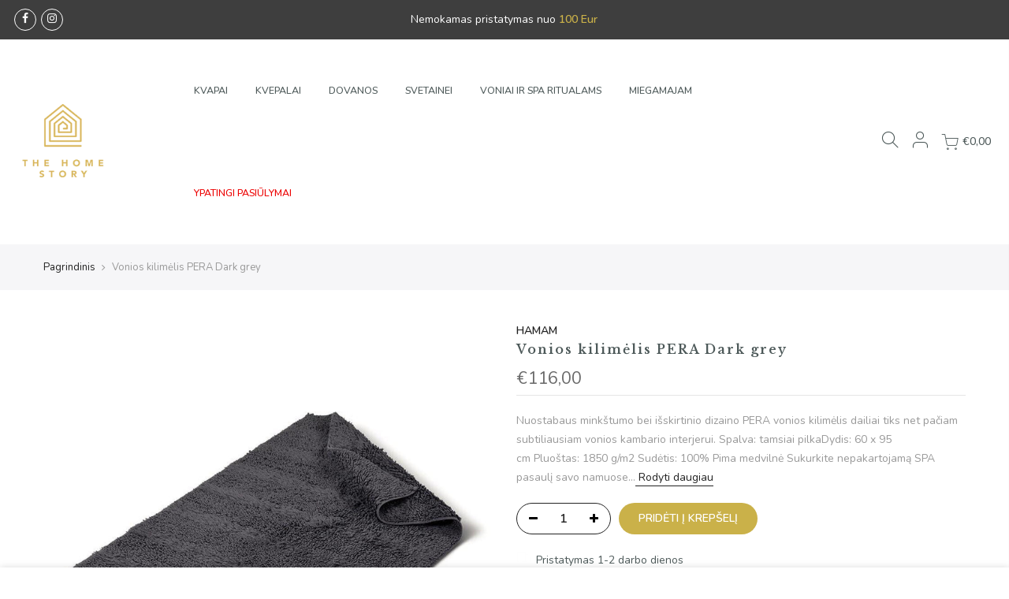

--- FILE ---
content_type: text/html; charset=utf-8
request_url: https://thehomestory.shop/products/hamam-vonios-kilimelis-pera-dark-grey
body_size: 34909
content:
<!doctype html>
<html class="no-js" lang="lt-LT">
<head>
	<!-- Added by AVADA SEO Suite -->
	


<meta property="og:site_name" content="THE HOME STORY">
<meta property="og:url" content="https://thehomestory.shop/products/hamam-vonios-kilimelis-pera-dark-grey">
<meta property="og:title" content="Vonios kilimėlis PERA Dark grey">
<meta property="og:type" content="product">
<meta property="og:description" content="Nuostabaus minkštumo bei išskirtinio dizaino PERA vonios kilimėlis dailiai tiks net pačiam subtiliausiam vonios kambario interjerui. Spalva: tamsiai pilka Dydis: 60 x 95 cm Pluoštas: 1850 g/m2 Sudėtis: 100% Pima medvilnė Sukurkite nepakartojamą"><meta property="product:availability" content="instock">
  <meta property="product:price:amount" content="116,00">
  <meta property="product:price:currency" content="EUR"><meta property="og:image" content="http://thehomestory.shop/cdn/shop/products/hamam_vonios_kilim_lis_pera.jpg?v=1669800871">
<meta property="og:image:secure_url" content="https://thehomestory.shop/cdn/shop/products/hamam_vonios_kilim_lis_pera.jpg?v=1669800871">
<meta property="og:image:width" content="1000">
<meta property="og:image:height" content="1000">
<meta property="og:image:alt" content="Vonios kilimėlis PERA Dark grey - THE HOME STORY">
    
<meta name="twitter:site" content="@THE HOME STORY"><meta name="twitter:card" content="summary_large_image">
<meta name="twitter:title" content="Vonios kilimėlis PERA Dark grey">
<meta name="twitter:description" content="Nuostabaus minkštumo bei išskirtinio dizaino PERA vonios kilimėlis dailiai tiks net pačiam subtiliausiam vonios kambario interjerui. Spal...">
<meta name="twitter:image" content="http://thehomestory.shop/cdn/shop/products/hamam_vonios_kilim_lis_pera.jpg?v=1669800871">
    




<meta name="twitter:image" content="http://thehomestory.shop/cdn/shop/products/hamam_vonios_kilim_lis_pera.jpg?v=1669800871">
    





<script>
const lightJsExclude = [];
</script>





<script>
class LightJsLoader{constructor(e){this.jQs=[],this.listener=this.handleListener.bind(this,e),this.scripts=["default","defer","async"].reduce(((e,t)=>({...e,[t]:[]})),{});const t=this;e.forEach((e=>window.addEventListener(e,t.listener,{passive:!0})))}handleListener(e){const t=this;return e.forEach((e=>window.removeEventListener(e,t.listener))),"complete"===document.readyState?this.handleDOM():document.addEventListener("readystatechange",(e=>{if("complete"===e.target.readyState)return setTimeout(t.handleDOM.bind(t),1)}))}async handleDOM(){this.suspendEvent(),this.suspendJQuery(),this.findScripts(),this.preloadScripts();for(const e of Object.keys(this.scripts))await this.replaceScripts(this.scripts[e]);for(const e of["DOMContentLoaded","readystatechange"])await this.requestRepaint(),document.dispatchEvent(new Event("lightJS-"+e));document.lightJSonreadystatechange&&document.lightJSonreadystatechange();for(const e of["DOMContentLoaded","load"])await this.requestRepaint(),window.dispatchEvent(new Event("lightJS-"+e));await this.requestRepaint(),window.lightJSonload&&window.lightJSonload(),await this.requestRepaint(),this.jQs.forEach((e=>e(window).trigger("lightJS-jquery-load"))),window.dispatchEvent(new Event("lightJS-pageshow")),await this.requestRepaint(),window.lightJSonpageshow&&window.lightJSonpageshow()}async requestRepaint(){return new Promise((e=>requestAnimationFrame(e)))}findScripts(){document.querySelectorAll("script[type=lightJs]").forEach((e=>{e.hasAttribute("src")?e.hasAttribute("async")&&e.async?this.scripts.async.push(e):e.hasAttribute("defer")&&e.defer?this.scripts.defer.push(e):this.scripts.default.push(e):this.scripts.default.push(e)}))}preloadScripts(){const e=this,t=Object.keys(this.scripts).reduce(((t,n)=>[...t,...e.scripts[n]]),[]),n=document.createDocumentFragment();t.forEach((e=>{const t=e.getAttribute("src");if(!t)return;const s=document.createElement("link");s.href=t,s.rel="preload",s.as="script",n.appendChild(s)})),document.head.appendChild(n)}async replaceScripts(e){let t;for(;t=e.shift();)await this.requestRepaint(),new Promise((e=>{const n=document.createElement("script");[...t.attributes].forEach((e=>{"type"!==e.nodeName&&n.setAttribute(e.nodeName,e.nodeValue)})),t.hasAttribute("src")?(n.addEventListener("load",e),n.addEventListener("error",e)):(n.text=t.text,e()),t.parentNode.replaceChild(n,t)}))}suspendEvent(){const e={};[{obj:document,name:"DOMContentLoaded"},{obj:window,name:"DOMContentLoaded"},{obj:window,name:"load"},{obj:window,name:"pageshow"},{obj:document,name:"readystatechange"}].map((t=>function(t,n){function s(n){return e[t].list.indexOf(n)>=0?"lightJS-"+n:n}e[t]||(e[t]={list:[n],add:t.addEventListener,remove:t.removeEventListener},t.addEventListener=(...n)=>{n[0]=s(n[0]),e[t].add.apply(t,n)},t.removeEventListener=(...n)=>{n[0]=s(n[0]),e[t].remove.apply(t,n)})}(t.obj,t.name))),[{obj:document,name:"onreadystatechange"},{obj:window,name:"onpageshow"}].map((e=>function(e,t){let n=e[t];Object.defineProperty(e,t,{get:()=>n||function(){},set:s=>{e["lightJS"+t]=n=s}})}(e.obj,e.name)))}suspendJQuery(){const e=this;let t=window.jQuery;Object.defineProperty(window,"jQuery",{get:()=>t,set(n){if(!n||!n.fn||!e.jQs.includes(n))return void(t=n);n.fn.ready=n.fn.init.prototype.ready=e=>{e.bind(document)(n)};const s=n.fn.on;n.fn.on=n.fn.init.prototype.on=function(...e){if(window!==this[0])return s.apply(this,e),this;const t=e=>e.split(" ").map((e=>"load"===e||0===e.indexOf("load.")?"lightJS-jquery-load":e)).join(" ");return"string"==typeof e[0]||e[0]instanceof String?(e[0]=t(e[0]),s.apply(this,e),this):("object"==typeof e[0]&&Object.keys(e[0]).forEach((n=>{delete Object.assign(e[0],{[t(n)]:e[0][n]})[n]})),s.apply(this,e),this)},e.jQs.push(n),t=n}})}}new LightJsLoader(["keydown","mousemove","touchend","touchmove","touchstart","wheel"]);
</script>





	<!-- /Added by AVADA SEO Suite -->
  <meta charset="utf-8">
  <meta name="viewport" content="width=device-width, initial-scale=1, shrink-to-fit=no, user-scalable=no">
  <meta name="theme-color" content="#cab149">
  <meta name="format-detection" content="telephone=no">
  <meta name="verify-paysera" content="1ecf00c4c3ec3c65c93c9462bea2272e">
  <link rel="canonical" href="https://thehomestory.shop/products/hamam-vonios-kilimelis-pera-dark-grey">
  <link rel="prefetch" as="document" href="https://thehomestory.shop">
  <link rel="dns-prefetch" href="https://cdn.shopify.com" crossorigin>
  <link rel="preconnect" href="https://cdn.shopify.com" crossorigin>
  <link rel="preconnect" href="https://monorail-edge.shopifysvc.com"><link rel="dns-prefetch" href="https://fonts.googleapis.com" crossorigin>
    <link rel="preconnect" href="https://fonts.googleapis.com" crossorigin>
    <link rel="dns-prefetch" href="https://fonts.gstatic.com" crossorigin>
    <link rel="preconnect" href="https://fonts.gstatic.com" crossorigin><link rel="preload" as="style" href="//thehomestory.shop/cdn/shop/t/3/assets/pre_theme.min.css?v=80256525801086942991665398903">
  <link rel="preload" as="style" href="//thehomestory.shop/cdn/shop/t/3/assets/theme.css?enable_css_minification=1&v=37652324392292549441743581980"><title>HAMAM vonios kilimėlis PERA Dark grey &ndash; THE HOME STORY</title><meta name="description" content="Nuostabaus minkštumo bei išskirtinio dizaino PERA vonios kilimėlis dailiai tiks net pačiam subtiliausiam vonios kambario interjerui. Spalva: tamsiai pilka Dydis: 60 x 95 cm Pluoštas: 1850 g/m2 Sudėtis: 100% Pima medvilnė Sukurkite nepakartojamą"><link rel="shortcut icon" type="image/png" href="//thehomestory.shop/cdn/shop/files/THS_FOOTER_05a86f81-4d7a-4d75-af65-91b2ec9d6afb_32x.png?v=1665561942"><link rel="apple-touch-icon-precomposed" type="image/png" sizes="152x152" href="//thehomestory.shop/cdn/shop/files/THS_FOOTER_05a86f81-4d7a-4d75-af65-91b2ec9d6afb_152x.png?v=1665561942"><!-- social-meta-tags.liquid --><meta name="keywords" content="Vonios kilimėlis PERA Dark grey,THE HOME STORY,thehomestory.shop"/><meta name="author" content="The Home Story"><meta property="og:site_name" content="THE HOME STORY">
<meta property="og:url" content="https://thehomestory.shop/products/hamam-vonios-kilimelis-pera-dark-grey">
<meta property="og:title" content="Vonios kilimėlis PERA Dark grey">
<meta property="og:type" content="og:product">
<meta property="og:description" content="Nuostabaus minkštumo bei išskirtinio dizaino PERA vonios kilimėlis dailiai tiks net pačiam subtiliausiam vonios kambario interjerui. Spalva: tamsiai pilka Dydis: 60 x 95 cm Pluoštas: 1850 g/m2 Sudėtis: 100% Pima medvilnė Sukurkite nepakartojamą"><meta property="product:price:amount" content="116,00">
  <meta property="product:price:amount" content="EUR"><meta property="og:image" content="http://thehomestory.shop/cdn/shop/products/hamam_vonios_kilim_lis_pera_1200x1200.jpg?v=1669800871"><meta property="og:image" content="http://thehomestory.shop/cdn/shop/products/hamam-vonios-kilimelis-pera-violet-8dc_2_1_1200x1200.jpg?v=1669800873"><meta property="og:image" content="http://thehomestory.shop/cdn/shop/products/hamam-vonios-kilimelis-pera-violet-662_1_1_1_1200x1200.jpg?v=1669800875"><meta property="og:image:secure_url" content="https://thehomestory.shop/cdn/shop/products/hamam_vonios_kilim_lis_pera_1200x1200.jpg?v=1669800871"><meta property="og:image:secure_url" content="https://thehomestory.shop/cdn/shop/products/hamam-vonios-kilimelis-pera-violet-8dc_2_1_1200x1200.jpg?v=1669800873"><meta property="og:image:secure_url" content="https://thehomestory.shop/cdn/shop/products/hamam-vonios-kilimelis-pera-violet-662_1_1_1_1200x1200.jpg?v=1669800875"><meta name="twitter:card" content="summary_large_image">
<meta name="twitter:title" content="Vonios kilimėlis PERA Dark grey">
<meta name="twitter:description" content="Nuostabaus minkštumo bei išskirtinio dizaino PERA vonios kilimėlis dailiai tiks net pačiam subtiliausiam vonios kambario interjerui. Spalva: tamsiai pilka Dydis: 60 x 95 cm Pluoštas: 1850 g/m2 Sudėtis: 100% Pima medvilnė Sukurkite nepakartojamą">
<link href="//thehomestory.shop/cdn/shop/t/3/assets/pre_theme.min.css?v=80256525801086942991665398903" rel="stylesheet" type="text/css" media="all" /><link rel="preload" as="script" href="//thehomestory.shop/cdn/shop/t/3/assets/lazysizes.min.js?v=69261028471810094311665398903">
<link rel="preload" as="script" href="//thehomestory.shop/cdn/shop/t/3/assets/nt_vendor2.min.js?v=42422918620433123951665398903">
<script>document.documentElement.className = document.documentElement.className.replace('no-js', 'yes-js');const t_name = "product",designMode = false, t_cartCount = 0,ThemeNameT4='gecko',ThemeNameT42='ThemeIdT4Gecko',themeIDt4 = 135923597540,ck_hostname = 'gecko5-none',ThemeIdT4 = "true",SopEmlT4="info@ths.lt",ThemePuT4 = '#purchase_codet4',t_shop_currency = "EUR", t_moneyFormat = "€{{amount_with_comma_separator}}", t_cart_url = "\/cart",t_cartadd_url = "\/cart\/add",t_cartchange_url = "\/cart\/change", pr_re_url = "\/recommendations\/products"; try {var T4AgentNT = (navigator.userAgent.indexOf('Chrome-Lighthouse') == -1)}catch(err){var T4AgentNT = true} function onloadt4relcss(_this) {_this.onload=null;if(T4AgentNT){_this.rel='stylesheet'}} (function () {window.onpageshow = function() {if (performance.navigation.type === 2) {document.dispatchEvent(new CustomEvent('cart:refresh'))} }; })();
var T4stt_str = { 
  "PleaseChoosePrOptions":"", 
  "will_not_ship":"",
  "will_stock_after":"",
  "replace_item_atc":"",
  "replace_item_pre":"",
  "added_to_cart": "Buvo pridėtas į Jūsų krepšelį.",
  "view_cart": "Peržiūrėti pirkinių krepšelį",
  "continue_shopping": "Tęsti apsipirkimą",
  "save_js":"-[sale]%","bannerCountdown":"%D Dienos %H:%M:%S",
  "prItemCountdown":"%D Dienos %H:%M:%S",
  "countdown_days":"dienos",
  "countdown_hours":"valandos",
  "countdown_mins":"minutės",
  "countdown_sec":"sekundės",
  "multiple_rates": "",
  "one_rate": "",
  "no_rates": "",
  "rate_value": "",
  "agree_checkout": "",
  "added_text_cp":"Palyginti gaminius"
};
</script>
<link rel="preload" href="//thehomestory.shop/cdn/shop/t/3/assets/style.min.css?v=131238158327136454181665398903" as="style" onload="onloadt4relcss(this)"><link href="//thehomestory.shop/cdn/shop/t/3/assets/theme.css?enable_css_minification=1&amp;v=37652324392292549441743581980" rel="stylesheet" type="text/css" media="all" /><link rel="preload" href="https://fonts.googleapis.com/css?family=Libre+Baskerville:300,300i,400,400i,500,500i,600,600i,700,700i,800,800i|Nunito:300,300i,400,400i,500,500i,600,600i,700,700i,800,800i|Lato:300,300i,400,400i,500,500i&display=swap" as="style" onload="onloadt4relcss(this)"><link id="sett_clt4" rel="preload" href="//thehomestory.shop/cdn/shop/t/3/assets/sett_cl.css?enable_css_minification=1&v=86565160193524275331665398903" as="style" onload="onloadt4relcss(this)"><link rel="preload" href="//thehomestory.shop/cdn/shop/t/3/assets/line-awesome.min.css?v=36930450349382045261665398903" as="style" onload="onloadt4relcss(this)">
<script id="js_lzt4" src="//thehomestory.shop/cdn/shop/t/3/assets/lazysizes.min.js?v=69261028471810094311665398903" defer="defer"></script>
<script src="//thehomestory.shop/cdn/shop/t/3/assets/nt_vendor2.min.js?v=42422918620433123951665398903" defer="defer" id="js_ntt4"
  data-theme='//thehomestory.shop/cdn/shop/t/3/assets/nt_theme.min.js?v=130170106942778988201665398903'
  data-stt='//thehomestory.shop/cdn/shop/t/3/assets/nt_settings.js?enable_js_minification=1&v=149675082670108027441743581979'
  data-cat='//thehomestory.shop/cdn/shop/t/3/assets/cat.min.js?v=140310734739805055321665398903' 
  data-sw='//thehomestory.shop/cdn/shop/t/3/assets/swatch.min.js?v=94011124126883124911665398903'
  data-prjs='//thehomestory.shop/cdn/shop/t/3/assets/produc.min.js?v=66856717831304081821665398903' 
  data-mail='//thehomestory.shop/cdn/shop/t/3/assets/platform_mail.min.js?v=129658531127528416401665398903'
  data-my='//thehomestory.shop/cdn/shop/t/3/assets/my.js?v=111603181540343972631665398903' data-cusp='//thehomestory.shop/cdn/shop/t/3/assets/my.js?v=111603181540343972631665398903' data-cur='//thehomestory.shop/cdn/shop/t/3/assets/my.js?v=111603181540343972631665398903' data-mdl='//thehomestory.shop/cdn/shop/t/3/assets/module.min.js?v=72712877271928395091665398903'
  data-map='//thehomestory.shop/cdn/shop/t/3/assets/maplace.min.js?v=4268'
  data-time='//thehomestory.shop/cdn/shop/t/3/assets/spacetime.min.js?v=4268'
  data-ins='//thehomestory.shop/cdn/shop/t/3/assets/nt_instagram.min.js?v=67982783334426809631665398903'
  data-user='//thehomestory.shop/cdn/shop/t/3/assets/interactable.min.js?v=178425067897821673531665398903'
  data-add='//thehomestory.shop/cdn/shop/t/3/assets/my.js?v=111603181540343972631665398903'
  data-klaviyo='//www.klaviyo.com/media/js/public/klaviyo_subscribe.js'
  data-font='iconKalles , fakalles , Pe-icon-7-stroke , Font Awesome 5 Free:n9'
  data-fm='Libre Baskerville'
  data-spcmn='//thehomestory.shop/cdn/shopifycloud/storefront/assets/themes_support/shopify_common-5f594365.js'
  data-cust='//thehomestory.shop/cdn/shop/t/3/assets/customerclnt.min.js?v=156813264816487175981665398903'
  data-cusjs='none'
  data-desadm='//thehomestory.shop/cdn/shop/t/3/assets/des_adm.min.js?v=67809252796298253121665398903'
  data-otherryv='//thehomestory.shop/cdn/shop/t/3/assets/reviewOther.js?enable_js_minification=1&v=157077235154481297451665398903'></script><img alt="website" width="99999" height="99999" style="pointer-events: none; position: absolute; top: 0; left: 0; width: 99vw; height: 99vh; max-width: 99vw; max-height: 99vh;" src="[data-uri]" /><script>window.performance && window.performance.mark && window.performance.mark('shopify.content_for_header.start');</script><meta name="facebook-domain-verification" content="9ork6063dm0n675qnedwwf6i2qoe1u">
<meta name="google-site-verification" content="mMykMzPVNxEpoyouXoyJ8w_B7zZGbWezFO133MbTTFE">
<meta id="shopify-digital-wallet" name="shopify-digital-wallet" content="/63807258852/digital_wallets/dialog">
<link rel="alternate" hreflang="x-default" href="https://thehomestory.shop/products/hamam-vonios-kilimelis-pera-dark-grey">
<link rel="alternate" hreflang="lt" href="https://thehomestory.shop/products/hamam-vonios-kilimelis-pera-dark-grey">
<link rel="alternate" hreflang="lt-LV" href="https://thehomestoryeu.myshopify.com/products/hamam-vonios-kilimelis-pera-dark-grey">
<link rel="alternate" hreflang="lt-EE" href="https://thehomestoryeu.myshopify.com/products/hamam-vonios-kilimelis-pera-dark-grey">
<link rel="alternate" hreflang="lt-PL" href="https://thehomestoryeu.myshopify.com/products/hamam-vonios-kilimelis-pera-dark-grey">
<link rel="alternate" type="application/json+oembed" href="https://thehomestory.shop/products/hamam-vonios-kilimelis-pera-dark-grey.oembed">
<script async="async" src="/checkouts/internal/preloads.js?locale=lt-LT"></script>
<script id="shopify-features" type="application/json">{"accessToken":"314a893d74938bdc3a535ef288b9f8b0","betas":["rich-media-storefront-analytics"],"domain":"thehomestory.shop","predictiveSearch":true,"shopId":63807258852,"locale":"lt"}</script>
<script>var Shopify = Shopify || {};
Shopify.shop = "thehomestoryeu.myshopify.com";
Shopify.locale = "lt-LT";
Shopify.currency = {"active":"EUR","rate":"1.0"};
Shopify.country = "LT";
Shopify.theme = {"name":"Copy of Gecko 5.7.6","id":135923597540,"schema_name":"Gecko","schema_version":"5.7.6","theme_store_id":null,"role":"main"};
Shopify.theme.handle = "null";
Shopify.theme.style = {"id":null,"handle":null};
Shopify.cdnHost = "thehomestory.shop/cdn";
Shopify.routes = Shopify.routes || {};
Shopify.routes.root = "/";</script>
<script type="module">!function(o){(o.Shopify=o.Shopify||{}).modules=!0}(window);</script>
<script>!function(o){function n(){var o=[];function n(){o.push(Array.prototype.slice.apply(arguments))}return n.q=o,n}var t=o.Shopify=o.Shopify||{};t.loadFeatures=n(),t.autoloadFeatures=n()}(window);</script>
<script id="shop-js-analytics" type="application/json">{"pageType":"product"}</script>
<script defer="defer" async type="module" src="//thehomestory.shop/cdn/shopifycloud/shop-js/modules/v2/client.init-shop-cart-sync_B8_jOGAc.lt-LT.esm.js"></script>
<script defer="defer" async type="module" src="//thehomestory.shop/cdn/shopifycloud/shop-js/modules/v2/chunk.common_BvXBSvw1.esm.js"></script>
<script type="module">
  await import("//thehomestory.shop/cdn/shopifycloud/shop-js/modules/v2/client.init-shop-cart-sync_B8_jOGAc.lt-LT.esm.js");
await import("//thehomestory.shop/cdn/shopifycloud/shop-js/modules/v2/chunk.common_BvXBSvw1.esm.js");

  window.Shopify.SignInWithShop?.initShopCartSync?.({"fedCMEnabled":true,"windoidEnabled":true});

</script>
<script>(function() {
  var isLoaded = false;
  function asyncLoad() {
    if (isLoaded) return;
    isLoaded = true;
    var urls = ["https:\/\/seo.apps.avada.io\/scripttag\/avada-seo-installed.js?shop=thehomestoryeu.myshopify.com","https:\/\/cdn.nfcube.com\/instafeed-c889a4021b5196d949b1e5af71920f0c.js?shop=thehomestoryeu.myshopify.com"];
    for (var i = 0; i < urls.length; i++) {
      var s = document.createElement('script');
      if (lightJsExclude.indexOf(urls[i]) === -1) s.type = 'lightJs'; else s.type = 'text/javascript';
      s.async = true;
      s.src = urls[i];
      var x = document.getElementsByTagName('script')[0];
      x.parentNode.insertBefore(s, x);
    }
  };
  if(window.attachEvent) {
    window.attachEvent('onload', asyncLoad);
  } else {
    window.addEventListener('load', asyncLoad, false);
  }
})();</script>
<script id="__st">var __st={"a":63807258852,"offset":7200,"reqid":"c83c7b54-aaca-4b38-8021-f1fca4677fca-1768900274","pageurl":"thehomestory.shop\/products\/hamam-vonios-kilimelis-pera-dark-grey","u":"f194b23413a2","p":"product","rtyp":"product","rid":7801278857444};</script>
<script>window.ShopifyPaypalV4VisibilityTracking = true;</script>
<script id="captcha-bootstrap">!function(){'use strict';const t='contact',e='account',n='new_comment',o=[[t,t],['blogs',n],['comments',n],[t,'customer']],c=[[e,'customer_login'],[e,'guest_login'],[e,'recover_customer_password'],[e,'create_customer']],r=t=>t.map((([t,e])=>`form[action*='/${t}']:not([data-nocaptcha='true']) input[name='form_type'][value='${e}']`)).join(','),a=t=>()=>t?[...document.querySelectorAll(t)].map((t=>t.form)):[];function s(){const t=[...o],e=r(t);return a(e)}const i='password',u='form_key',d=['recaptcha-v3-token','g-recaptcha-response','h-captcha-response',i],f=()=>{try{return window.sessionStorage}catch{return}},m='__shopify_v',_=t=>t.elements[u];function p(t,e,n=!1){try{const o=window.sessionStorage,c=JSON.parse(o.getItem(e)),{data:r}=function(t){const{data:e,action:n}=t;return t[m]||n?{data:e,action:n}:{data:t,action:n}}(c);for(const[e,n]of Object.entries(r))t.elements[e]&&(t.elements[e].value=n);n&&o.removeItem(e)}catch(o){console.error('form repopulation failed',{error:o})}}const l='form_type',E='cptcha';function T(t){t.dataset[E]=!0}const w=window,h=w.document,L='Shopify',v='ce_forms',y='captcha';let A=!1;((t,e)=>{const n=(g='f06e6c50-85a8-45c8-87d0-21a2b65856fe',I='https://cdn.shopify.com/shopifycloud/storefront-forms-hcaptcha/ce_storefront_forms_captcha_hcaptcha.v1.5.2.iife.js',D={infoText:'Saugo „hCaptcha“',privacyText:'Privatumas',termsText:'Sąlygos'},(t,e,n)=>{const o=w[L][v],c=o.bindForm;if(c)return c(t,g,e,D).then(n);var r;o.q.push([[t,g,e,D],n]),r=I,A||(h.body.append(Object.assign(h.createElement('script'),{id:'captcha-provider',async:!0,src:r})),A=!0)});var g,I,D;w[L]=w[L]||{},w[L][v]=w[L][v]||{},w[L][v].q=[],w[L][y]=w[L][y]||{},w[L][y].protect=function(t,e){n(t,void 0,e),T(t)},Object.freeze(w[L][y]),function(t,e,n,w,h,L){const[v,y,A,g]=function(t,e,n){const i=e?o:[],u=t?c:[],d=[...i,...u],f=r(d),m=r(i),_=r(d.filter((([t,e])=>n.includes(e))));return[a(f),a(m),a(_),s()]}(w,h,L),I=t=>{const e=t.target;return e instanceof HTMLFormElement?e:e&&e.form},D=t=>v().includes(t);t.addEventListener('submit',(t=>{const e=I(t);if(!e)return;const n=D(e)&&!e.dataset.hcaptchaBound&&!e.dataset.recaptchaBound,o=_(e),c=g().includes(e)&&(!o||!o.value);(n||c)&&t.preventDefault(),c&&!n&&(function(t){try{if(!f())return;!function(t){const e=f();if(!e)return;const n=_(t);if(!n)return;const o=n.value;o&&e.removeItem(o)}(t);const e=Array.from(Array(32),(()=>Math.random().toString(36)[2])).join('');!function(t,e){_(t)||t.append(Object.assign(document.createElement('input'),{type:'hidden',name:u})),t.elements[u].value=e}(t,e),function(t,e){const n=f();if(!n)return;const o=[...t.querySelectorAll(`input[type='${i}']`)].map((({name:t})=>t)),c=[...d,...o],r={};for(const[a,s]of new FormData(t).entries())c.includes(a)||(r[a]=s);n.setItem(e,JSON.stringify({[m]:1,action:t.action,data:r}))}(t,e)}catch(e){console.error('failed to persist form',e)}}(e),e.submit())}));const S=(t,e)=>{t&&!t.dataset[E]&&(n(t,e.some((e=>e===t))),T(t))};for(const o of['focusin','change'])t.addEventListener(o,(t=>{const e=I(t);D(e)&&S(e,y())}));const B=e.get('form_key'),M=e.get(l),P=B&&M;t.addEventListener('DOMContentLoaded',(()=>{const t=y();if(P)for(const e of t)e.elements[l].value===M&&p(e,B);[...new Set([...A(),...v().filter((t=>'true'===t.dataset.shopifyCaptcha))])].forEach((e=>S(e,t)))}))}(h,new URLSearchParams(w.location.search),n,t,e,['guest_login'])})(!0,!1)}();</script>
<script integrity="sha256-4kQ18oKyAcykRKYeNunJcIwy7WH5gtpwJnB7kiuLZ1E=" data-source-attribution="shopify.loadfeatures" defer="defer" src="//thehomestory.shop/cdn/shopifycloud/storefront/assets/storefront/load_feature-a0a9edcb.js" crossorigin="anonymous"></script>
<script data-source-attribution="shopify.dynamic_checkout.dynamic.init">var Shopify=Shopify||{};Shopify.PaymentButton=Shopify.PaymentButton||{isStorefrontPortableWallets:!0,init:function(){window.Shopify.PaymentButton.init=function(){};var t=document.createElement("script");t.src="https://thehomestory.shop/cdn/shopifycloud/portable-wallets/latest/portable-wallets.lt.js",t.type="module",document.head.appendChild(t)}};
</script>
<script data-source-attribution="shopify.dynamic_checkout.buyer_consent">
  function portableWalletsHideBuyerConsent(e){var t=document.getElementById("shopify-buyer-consent"),n=document.getElementById("shopify-subscription-policy-button");t&&n&&(t.classList.add("hidden"),t.setAttribute("aria-hidden","true"),n.removeEventListener("click",e))}function portableWalletsShowBuyerConsent(e){var t=document.getElementById("shopify-buyer-consent"),n=document.getElementById("shopify-subscription-policy-button");t&&n&&(t.classList.remove("hidden"),t.removeAttribute("aria-hidden"),n.addEventListener("click",e))}window.Shopify?.PaymentButton&&(window.Shopify.PaymentButton.hideBuyerConsent=portableWalletsHideBuyerConsent,window.Shopify.PaymentButton.showBuyerConsent=portableWalletsShowBuyerConsent);
</script>
<script data-source-attribution="shopify.dynamic_checkout.cart.bootstrap">document.addEventListener("DOMContentLoaded",(function(){function t(){return document.querySelector("shopify-accelerated-checkout-cart, shopify-accelerated-checkout")}if(t())Shopify.PaymentButton.init();else{new MutationObserver((function(e,n){t()&&(Shopify.PaymentButton.init(),n.disconnect())})).observe(document.body,{childList:!0,subtree:!0})}}));
</script>

<script>window.performance && window.performance.mark && window.performance.mark('shopify.content_for_header.end');</script>

    <script src="//thehomestory.shop/cdn/shop/t/3/assets/bss-file-configdata.js?v=19453381437224918031666808896" type="text/javascript"></script><script>
              if (typeof BSS_PL == 'undefined') {
                  var BSS_PL = {};
              }
              
              var bssPlApiServer = "https://product-labels-pro.bsscommerce.com";
              BSS_PL.customerTags = 'null';
              BSS_PL.configData = configDatas;
              BSS_PL.storeId = 28096;
              BSS_PL.currentPlan = "false";
              BSS_PL.storeIdCustomOld = "10678";
              BSS_PL.storeIdOldWIthPriority = "12200";
              BSS_PL.apiServerProduction = "https://product-labels-pro.bsscommerce.com";
              
              </script>
          <style>
.homepage-slideshow .slick-slide .bss_pl_img {
    visibility: hidden !important;
}
</style><script>function fixBugForStores($, BSS_PL, parent, page, htmlLabel) { return false;}</script>


<!-- Google tag (gtag.js) -->
<script async src="https://www.googletagmanager.com/gtag/js?id=G-L5CK3C19RK"></script>
<script>
  window.dataLayer = window.dataLayer || [];
  function gtag(){dataLayer.push(arguments);}
  gtag('js', new Date());

  gtag('config', 'G-L5CK3C19RK');
</script>
  
<!-- Google tag (gtag.js) -->
<script async src="https://www.googletagmanager.com/gtag/js?id=AW-10790436390"></script>
<script>
  window.dataLayer = window.dataLayer || [];
  function gtag(){dataLayer.push(arguments);}
  gtag('js', new Date());

  gtag('config', 'AW-10790436390');
</script>

<link href="https://monorail-edge.shopifysvc.com" rel="dns-prefetch">
<script>(function(){if ("sendBeacon" in navigator && "performance" in window) {try {var session_token_from_headers = performance.getEntriesByType('navigation')[0].serverTiming.find(x => x.name == '_s').description;} catch {var session_token_from_headers = undefined;}var session_cookie_matches = document.cookie.match(/_shopify_s=([^;]*)/);var session_token_from_cookie = session_cookie_matches && session_cookie_matches.length === 2 ? session_cookie_matches[1] : "";var session_token = session_token_from_headers || session_token_from_cookie || "";function handle_abandonment_event(e) {var entries = performance.getEntries().filter(function(entry) {return /monorail-edge.shopifysvc.com/.test(entry.name);});if (!window.abandonment_tracked && entries.length === 0) {window.abandonment_tracked = true;var currentMs = Date.now();var navigation_start = performance.timing.navigationStart;var payload = {shop_id: 63807258852,url: window.location.href,navigation_start,duration: currentMs - navigation_start,session_token,page_type: "product"};window.navigator.sendBeacon("https://monorail-edge.shopifysvc.com/v1/produce", JSON.stringify({schema_id: "online_store_buyer_site_abandonment/1.1",payload: payload,metadata: {event_created_at_ms: currentMs,event_sent_at_ms: currentMs}}));}}window.addEventListener('pagehide', handle_abandonment_event);}}());</script>
<script id="web-pixels-manager-setup">(function e(e,d,r,n,o){if(void 0===o&&(o={}),!Boolean(null===(a=null===(i=window.Shopify)||void 0===i?void 0:i.analytics)||void 0===a?void 0:a.replayQueue)){var i,a;window.Shopify=window.Shopify||{};var t=window.Shopify;t.analytics=t.analytics||{};var s=t.analytics;s.replayQueue=[],s.publish=function(e,d,r){return s.replayQueue.push([e,d,r]),!0};try{self.performance.mark("wpm:start")}catch(e){}var l=function(){var e={modern:/Edge?\/(1{2}[4-9]|1[2-9]\d|[2-9]\d{2}|\d{4,})\.\d+(\.\d+|)|Firefox\/(1{2}[4-9]|1[2-9]\d|[2-9]\d{2}|\d{4,})\.\d+(\.\d+|)|Chrom(ium|e)\/(9{2}|\d{3,})\.\d+(\.\d+|)|(Maci|X1{2}).+ Version\/(15\.\d+|(1[6-9]|[2-9]\d|\d{3,})\.\d+)([,.]\d+|)( \(\w+\)|)( Mobile\/\w+|) Safari\/|Chrome.+OPR\/(9{2}|\d{3,})\.\d+\.\d+|(CPU[ +]OS|iPhone[ +]OS|CPU[ +]iPhone|CPU IPhone OS|CPU iPad OS)[ +]+(15[._]\d+|(1[6-9]|[2-9]\d|\d{3,})[._]\d+)([._]\d+|)|Android:?[ /-](13[3-9]|1[4-9]\d|[2-9]\d{2}|\d{4,})(\.\d+|)(\.\d+|)|Android.+Firefox\/(13[5-9]|1[4-9]\d|[2-9]\d{2}|\d{4,})\.\d+(\.\d+|)|Android.+Chrom(ium|e)\/(13[3-9]|1[4-9]\d|[2-9]\d{2}|\d{4,})\.\d+(\.\d+|)|SamsungBrowser\/([2-9]\d|\d{3,})\.\d+/,legacy:/Edge?\/(1[6-9]|[2-9]\d|\d{3,})\.\d+(\.\d+|)|Firefox\/(5[4-9]|[6-9]\d|\d{3,})\.\d+(\.\d+|)|Chrom(ium|e)\/(5[1-9]|[6-9]\d|\d{3,})\.\d+(\.\d+|)([\d.]+$|.*Safari\/(?![\d.]+ Edge\/[\d.]+$))|(Maci|X1{2}).+ Version\/(10\.\d+|(1[1-9]|[2-9]\d|\d{3,})\.\d+)([,.]\d+|)( \(\w+\)|)( Mobile\/\w+|) Safari\/|Chrome.+OPR\/(3[89]|[4-9]\d|\d{3,})\.\d+\.\d+|(CPU[ +]OS|iPhone[ +]OS|CPU[ +]iPhone|CPU IPhone OS|CPU iPad OS)[ +]+(10[._]\d+|(1[1-9]|[2-9]\d|\d{3,})[._]\d+)([._]\d+|)|Android:?[ /-](13[3-9]|1[4-9]\d|[2-9]\d{2}|\d{4,})(\.\d+|)(\.\d+|)|Mobile Safari.+OPR\/([89]\d|\d{3,})\.\d+\.\d+|Android.+Firefox\/(13[5-9]|1[4-9]\d|[2-9]\d{2}|\d{4,})\.\d+(\.\d+|)|Android.+Chrom(ium|e)\/(13[3-9]|1[4-9]\d|[2-9]\d{2}|\d{4,})\.\d+(\.\d+|)|Android.+(UC? ?Browser|UCWEB|U3)[ /]?(15\.([5-9]|\d{2,})|(1[6-9]|[2-9]\d|\d{3,})\.\d+)\.\d+|SamsungBrowser\/(5\.\d+|([6-9]|\d{2,})\.\d+)|Android.+MQ{2}Browser\/(14(\.(9|\d{2,})|)|(1[5-9]|[2-9]\d|\d{3,})(\.\d+|))(\.\d+|)|K[Aa][Ii]OS\/(3\.\d+|([4-9]|\d{2,})\.\d+)(\.\d+|)/},d=e.modern,r=e.legacy,n=navigator.userAgent;return n.match(d)?"modern":n.match(r)?"legacy":"unknown"}(),u="modern"===l?"modern":"legacy",c=(null!=n?n:{modern:"",legacy:""})[u],f=function(e){return[e.baseUrl,"/wpm","/b",e.hashVersion,"modern"===e.buildTarget?"m":"l",".js"].join("")}({baseUrl:d,hashVersion:r,buildTarget:u}),m=function(e){var d=e.version,r=e.bundleTarget,n=e.surface,o=e.pageUrl,i=e.monorailEndpoint;return{emit:function(e){var a=e.status,t=e.errorMsg,s=(new Date).getTime(),l=JSON.stringify({metadata:{event_sent_at_ms:s},events:[{schema_id:"web_pixels_manager_load/3.1",payload:{version:d,bundle_target:r,page_url:o,status:a,surface:n,error_msg:t},metadata:{event_created_at_ms:s}}]});if(!i)return console&&console.warn&&console.warn("[Web Pixels Manager] No Monorail endpoint provided, skipping logging."),!1;try{return self.navigator.sendBeacon.bind(self.navigator)(i,l)}catch(e){}var u=new XMLHttpRequest;try{return u.open("POST",i,!0),u.setRequestHeader("Content-Type","text/plain"),u.send(l),!0}catch(e){return console&&console.warn&&console.warn("[Web Pixels Manager] Got an unhandled error while logging to Monorail."),!1}}}}({version:r,bundleTarget:l,surface:e.surface,pageUrl:self.location.href,monorailEndpoint:e.monorailEndpoint});try{o.browserTarget=l,function(e){var d=e.src,r=e.async,n=void 0===r||r,o=e.onload,i=e.onerror,a=e.sri,t=e.scriptDataAttributes,s=void 0===t?{}:t,l=document.createElement("script"),u=document.querySelector("head"),c=document.querySelector("body");if(l.async=n,l.src=d,a&&(l.integrity=a,l.crossOrigin="anonymous"),s)for(var f in s)if(Object.prototype.hasOwnProperty.call(s,f))try{l.dataset[f]=s[f]}catch(e){}if(o&&l.addEventListener("load",o),i&&l.addEventListener("error",i),u)u.appendChild(l);else{if(!c)throw new Error("Did not find a head or body element to append the script");c.appendChild(l)}}({src:f,async:!0,onload:function(){if(!function(){var e,d;return Boolean(null===(d=null===(e=window.Shopify)||void 0===e?void 0:e.analytics)||void 0===d?void 0:d.initialized)}()){var d=window.webPixelsManager.init(e)||void 0;if(d){var r=window.Shopify.analytics;r.replayQueue.forEach((function(e){var r=e[0],n=e[1],o=e[2];d.publishCustomEvent(r,n,o)})),r.replayQueue=[],r.publish=d.publishCustomEvent,r.visitor=d.visitor,r.initialized=!0}}},onerror:function(){return m.emit({status:"failed",errorMsg:"".concat(f," has failed to load")})},sri:function(e){var d=/^sha384-[A-Za-z0-9+/=]+$/;return"string"==typeof e&&d.test(e)}(c)?c:"",scriptDataAttributes:o}),m.emit({status:"loading"})}catch(e){m.emit({status:"failed",errorMsg:(null==e?void 0:e.message)||"Unknown error"})}}})({shopId: 63807258852,storefrontBaseUrl: "https://thehomestory.shop",extensionsBaseUrl: "https://extensions.shopifycdn.com/cdn/shopifycloud/web-pixels-manager",monorailEndpoint: "https://monorail-edge.shopifysvc.com/unstable/produce_batch",surface: "storefront-renderer",enabledBetaFlags: ["2dca8a86"],webPixelsConfigList: [{"id":"1172668758","configuration":"{\"config\":\"{\\\"pixel_id\\\":\\\"GT-5R3FDS6\\\",\\\"target_country\\\":\\\"IE\\\",\\\"gtag_events\\\":[{\\\"type\\\":\\\"purchase\\\",\\\"action_label\\\":\\\"MC-CVF32SP24W\\\"},{\\\"type\\\":\\\"page_view\\\",\\\"action_label\\\":\\\"MC-CVF32SP24W\\\"},{\\\"type\\\":\\\"view_item\\\",\\\"action_label\\\":\\\"MC-CVF32SP24W\\\"}],\\\"enable_monitoring_mode\\\":false}\"}","eventPayloadVersion":"v1","runtimeContext":"OPEN","scriptVersion":"b2a88bafab3e21179ed38636efcd8a93","type":"APP","apiClientId":1780363,"privacyPurposes":[],"dataSharingAdjustments":{"protectedCustomerApprovalScopes":["read_customer_address","read_customer_email","read_customer_name","read_customer_personal_data","read_customer_phone"]}},{"id":"397508950","configuration":"{\"pixel_id\":\"126912841214505\",\"pixel_type\":\"facebook_pixel\",\"metaapp_system_user_token\":\"-\"}","eventPayloadVersion":"v1","runtimeContext":"OPEN","scriptVersion":"ca16bc87fe92b6042fbaa3acc2fbdaa6","type":"APP","apiClientId":2329312,"privacyPurposes":["ANALYTICS","MARKETING","SALE_OF_DATA"],"dataSharingAdjustments":{"protectedCustomerApprovalScopes":["read_customer_address","read_customer_email","read_customer_name","read_customer_personal_data","read_customer_phone"]}},{"id":"shopify-app-pixel","configuration":"{}","eventPayloadVersion":"v1","runtimeContext":"STRICT","scriptVersion":"0450","apiClientId":"shopify-pixel","type":"APP","privacyPurposes":["ANALYTICS","MARKETING"]},{"id":"shopify-custom-pixel","eventPayloadVersion":"v1","runtimeContext":"LAX","scriptVersion":"0450","apiClientId":"shopify-pixel","type":"CUSTOM","privacyPurposes":["ANALYTICS","MARKETING"]}],isMerchantRequest: false,initData: {"shop":{"name":"THE HOME STORY","paymentSettings":{"currencyCode":"EUR"},"myshopifyDomain":"thehomestoryeu.myshopify.com","countryCode":"LT","storefrontUrl":"https:\/\/thehomestory.shop"},"customer":null,"cart":null,"checkout":null,"productVariants":[{"price":{"amount":116.0,"currencyCode":"EUR"},"product":{"title":"Vonios kilimėlis PERA Dark grey","vendor":"HAMAM","id":"7801278857444","untranslatedTitle":"Vonios kilimėlis PERA Dark grey","url":"\/products\/hamam-vonios-kilimelis-pera-dark-grey","type":"Vonios kilimėliai"},"id":"43408180936932","image":{"src":"\/\/thehomestory.shop\/cdn\/shop\/products\/hamam_vonios_kilim_lis_pera.jpg?v=1669800871"},"sku":"82","title":"Default Title","untranslatedTitle":"Default Title"}],"purchasingCompany":null},},"https://thehomestory.shop/cdn","fcfee988w5aeb613cpc8e4bc33m6693e112",{"modern":"","legacy":""},{"shopId":"63807258852","storefrontBaseUrl":"https:\/\/thehomestory.shop","extensionBaseUrl":"https:\/\/extensions.shopifycdn.com\/cdn\/shopifycloud\/web-pixels-manager","surface":"storefront-renderer","enabledBetaFlags":"[\"2dca8a86\"]","isMerchantRequest":"false","hashVersion":"fcfee988w5aeb613cpc8e4bc33m6693e112","publish":"custom","events":"[[\"page_viewed\",{}],[\"product_viewed\",{\"productVariant\":{\"price\":{\"amount\":116.0,\"currencyCode\":\"EUR\"},\"product\":{\"title\":\"Vonios kilimėlis PERA Dark grey\",\"vendor\":\"HAMAM\",\"id\":\"7801278857444\",\"untranslatedTitle\":\"Vonios kilimėlis PERA Dark grey\",\"url\":\"\/products\/hamam-vonios-kilimelis-pera-dark-grey\",\"type\":\"Vonios kilimėliai\"},\"id\":\"43408180936932\",\"image\":{\"src\":\"\/\/thehomestory.shop\/cdn\/shop\/products\/hamam_vonios_kilim_lis_pera.jpg?v=1669800871\"},\"sku\":\"82\",\"title\":\"Default Title\",\"untranslatedTitle\":\"Default Title\"}}]]"});</script><script>
  window.ShopifyAnalytics = window.ShopifyAnalytics || {};
  window.ShopifyAnalytics.meta = window.ShopifyAnalytics.meta || {};
  window.ShopifyAnalytics.meta.currency = 'EUR';
  var meta = {"product":{"id":7801278857444,"gid":"gid:\/\/shopify\/Product\/7801278857444","vendor":"HAMAM","type":"Vonios kilimėliai","handle":"hamam-vonios-kilimelis-pera-dark-grey","variants":[{"id":43408180936932,"price":11600,"name":"Vonios kilimėlis PERA Dark grey","public_title":null,"sku":"82"}],"remote":false},"page":{"pageType":"product","resourceType":"product","resourceId":7801278857444,"requestId":"c83c7b54-aaca-4b38-8021-f1fca4677fca-1768900274"}};
  for (var attr in meta) {
    window.ShopifyAnalytics.meta[attr] = meta[attr];
  }
</script>
<script class="analytics">
  (function () {
    var customDocumentWrite = function(content) {
      var jquery = null;

      if (window.jQuery) {
        jquery = window.jQuery;
      } else if (window.Checkout && window.Checkout.$) {
        jquery = window.Checkout.$;
      }

      if (jquery) {
        jquery('body').append(content);
      }
    };

    var hasLoggedConversion = function(token) {
      if (token) {
        return document.cookie.indexOf('loggedConversion=' + token) !== -1;
      }
      return false;
    }

    var setCookieIfConversion = function(token) {
      if (token) {
        var twoMonthsFromNow = new Date(Date.now());
        twoMonthsFromNow.setMonth(twoMonthsFromNow.getMonth() + 2);

        document.cookie = 'loggedConversion=' + token + '; expires=' + twoMonthsFromNow;
      }
    }

    var trekkie = window.ShopifyAnalytics.lib = window.trekkie = window.trekkie || [];
    if (trekkie.integrations) {
      return;
    }
    trekkie.methods = [
      'identify',
      'page',
      'ready',
      'track',
      'trackForm',
      'trackLink'
    ];
    trekkie.factory = function(method) {
      return function() {
        var args = Array.prototype.slice.call(arguments);
        args.unshift(method);
        trekkie.push(args);
        return trekkie;
      };
    };
    for (var i = 0; i < trekkie.methods.length; i++) {
      var key = trekkie.methods[i];
      trekkie[key] = trekkie.factory(key);
    }
    trekkie.load = function(config) {
      trekkie.config = config || {};
      trekkie.config.initialDocumentCookie = document.cookie;
      var first = document.getElementsByTagName('script')[0];
      var script = document.createElement('script');
      script.type = 'text/javascript';
      script.onerror = function(e) {
        var scriptFallback = document.createElement('script');
        scriptFallback.type = 'text/javascript';
        scriptFallback.onerror = function(error) {
                var Monorail = {
      produce: function produce(monorailDomain, schemaId, payload) {
        var currentMs = new Date().getTime();
        var event = {
          schema_id: schemaId,
          payload: payload,
          metadata: {
            event_created_at_ms: currentMs,
            event_sent_at_ms: currentMs
          }
        };
        return Monorail.sendRequest("https://" + monorailDomain + "/v1/produce", JSON.stringify(event));
      },
      sendRequest: function sendRequest(endpointUrl, payload) {
        // Try the sendBeacon API
        if (window && window.navigator && typeof window.navigator.sendBeacon === 'function' && typeof window.Blob === 'function' && !Monorail.isIos12()) {
          var blobData = new window.Blob([payload], {
            type: 'text/plain'
          });

          if (window.navigator.sendBeacon(endpointUrl, blobData)) {
            return true;
          } // sendBeacon was not successful

        } // XHR beacon

        var xhr = new XMLHttpRequest();

        try {
          xhr.open('POST', endpointUrl);
          xhr.setRequestHeader('Content-Type', 'text/plain');
          xhr.send(payload);
        } catch (e) {
          console.log(e);
        }

        return false;
      },
      isIos12: function isIos12() {
        return window.navigator.userAgent.lastIndexOf('iPhone; CPU iPhone OS 12_') !== -1 || window.navigator.userAgent.lastIndexOf('iPad; CPU OS 12_') !== -1;
      }
    };
    Monorail.produce('monorail-edge.shopifysvc.com',
      'trekkie_storefront_load_errors/1.1',
      {shop_id: 63807258852,
      theme_id: 135923597540,
      app_name: "storefront",
      context_url: window.location.href,
      source_url: "//thehomestory.shop/cdn/s/trekkie.storefront.cd680fe47e6c39ca5d5df5f0a32d569bc48c0f27.min.js"});

        };
        scriptFallback.async = true;
        scriptFallback.src = '//thehomestory.shop/cdn/s/trekkie.storefront.cd680fe47e6c39ca5d5df5f0a32d569bc48c0f27.min.js';
        first.parentNode.insertBefore(scriptFallback, first);
      };
      script.async = true;
      script.src = '//thehomestory.shop/cdn/s/trekkie.storefront.cd680fe47e6c39ca5d5df5f0a32d569bc48c0f27.min.js';
      first.parentNode.insertBefore(script, first);
    };
    trekkie.load(
      {"Trekkie":{"appName":"storefront","development":false,"defaultAttributes":{"shopId":63807258852,"isMerchantRequest":null,"themeId":135923597540,"themeCityHash":"17131353967321274153","contentLanguage":"lt-LT","currency":"EUR","eventMetadataId":"e0c723a8-3837-4de2-8254-98ba9299c81e"},"isServerSideCookieWritingEnabled":true,"monorailRegion":"shop_domain","enabledBetaFlags":["65f19447"]},"Session Attribution":{},"S2S":{"facebookCapiEnabled":true,"source":"trekkie-storefront-renderer","apiClientId":580111}}
    );

    var loaded = false;
    trekkie.ready(function() {
      if (loaded) return;
      loaded = true;

      window.ShopifyAnalytics.lib = window.trekkie;

      var originalDocumentWrite = document.write;
      document.write = customDocumentWrite;
      try { window.ShopifyAnalytics.merchantGoogleAnalytics.call(this); } catch(error) {};
      document.write = originalDocumentWrite;

      window.ShopifyAnalytics.lib.page(null,{"pageType":"product","resourceType":"product","resourceId":7801278857444,"requestId":"c83c7b54-aaca-4b38-8021-f1fca4677fca-1768900274","shopifyEmitted":true});

      var match = window.location.pathname.match(/checkouts\/(.+)\/(thank_you|post_purchase)/)
      var token = match? match[1]: undefined;
      if (!hasLoggedConversion(token)) {
        setCookieIfConversion(token);
        window.ShopifyAnalytics.lib.track("Viewed Product",{"currency":"EUR","variantId":43408180936932,"productId":7801278857444,"productGid":"gid:\/\/shopify\/Product\/7801278857444","name":"Vonios kilimėlis PERA Dark grey","price":"116.00","sku":"82","brand":"HAMAM","variant":null,"category":"Vonios kilimėliai","nonInteraction":true,"remote":false},undefined,undefined,{"shopifyEmitted":true});
      window.ShopifyAnalytics.lib.track("monorail:\/\/trekkie_storefront_viewed_product\/1.1",{"currency":"EUR","variantId":43408180936932,"productId":7801278857444,"productGid":"gid:\/\/shopify\/Product\/7801278857444","name":"Vonios kilimėlis PERA Dark grey","price":"116.00","sku":"82","brand":"HAMAM","variant":null,"category":"Vonios kilimėliai","nonInteraction":true,"remote":false,"referer":"https:\/\/thehomestory.shop\/products\/hamam-vonios-kilimelis-pera-dark-grey"});
      }
    });


        var eventsListenerScript = document.createElement('script');
        eventsListenerScript.async = true;
        eventsListenerScript.src = "//thehomestory.shop/cdn/shopifycloud/storefront/assets/shop_events_listener-3da45d37.js";
        document.getElementsByTagName('head')[0].appendChild(eventsListenerScript);

})();</script>
  <script>
  if (!window.ga || (window.ga && typeof window.ga !== 'function')) {
    window.ga = function ga() {
      (window.ga.q = window.ga.q || []).push(arguments);
      if (window.Shopify && window.Shopify.analytics && typeof window.Shopify.analytics.publish === 'function') {
        window.Shopify.analytics.publish("ga_stub_called", {}, {sendTo: "google_osp_migration"});
      }
      console.error("Shopify's Google Analytics stub called with:", Array.from(arguments), "\nSee https://help.shopify.com/manual/promoting-marketing/pixels/pixel-migration#google for more information.");
    };
    if (window.Shopify && window.Shopify.analytics && typeof window.Shopify.analytics.publish === 'function') {
      window.Shopify.analytics.publish("ga_stub_initialized", {}, {sendTo: "google_osp_migration"});
    }
  }
</script>
<script
  defer
  src="https://thehomestory.shop/cdn/shopifycloud/perf-kit/shopify-perf-kit-3.0.4.min.js"
  data-application="storefront-renderer"
  data-shop-id="63807258852"
  data-render-region="gcp-us-east1"
  data-page-type="product"
  data-theme-instance-id="135923597540"
  data-theme-name="Gecko"
  data-theme-version="5.7.6"
  data-monorail-region="shop_domain"
  data-resource-timing-sampling-rate="10"
  data-shs="true"
  data-shs-beacon="true"
  data-shs-export-with-fetch="true"
  data-shs-logs-sample-rate="1"
  data-shs-beacon-endpoint="https://thehomestory.shop/api/collect"
></script>
</head>
             
<body class="gecko-5_0_0 lazy_icons min_cqty_1 btnt4_style_1 zoom_tp_2 css_scrollbar template-product js_search_true cart_pos_side gecko_toolbar_true hover_img2 swatch_style_rounded swatch_list_size_small label_style_rectangular wrapper_full_width header_full_true header_sticky_false hide_scrolld_false des_header_3 h_transparent_false h_tr_top_false h_banner_false top_bar_true catalog_mode_false cat_sticky_false prs_bordered_grid_1 prs_sw_limit_true search_pos_canvas t4_compare_false dark_mode_false h_chan_space_false type_quickview_2 t4_cart_count_0  lazyloadt4s js_search_type rtl_false"><a class="in-page-link visually-hidden skip-link" href="#nt_content"></a>
<div id="ld_cl_bar" class="op__0 pe_none"></div><div id="nt_wrapper"><header id="ntheader" class="ntheader header_3 h_icon_iccl"><div class="ntheader_wrapper pr z_200"><div id="shopify-section-header_top" class="shopify-section type_carousel"><div class="h__top bgbl pt__10 pb__10 fs__12 flex fl_center al_center"><div class="container">
   <div class="row al_center"><div class="col-lg-4 col-12 tc tl_lg col-md-12 dn_true_1024"><div class="nt-social border_true black_false"><a data-no-instant rel="noopener noreferrer nofollow" href="https://www.facebook.com/www.thehomestory.shop" target="_blank" class="facebook cb ttip_nt tooltip_bottom_right"><span class="tt_txt">THE HOME STORY Facebook</span><i class="facl facl-facebook"></i></a><a data-no-instant rel="noopener noreferrer nofollow" href="https://instagram.com/thehomestory.shop" target="_blank" class="instagram cb ttip_nt tooltip_bottom_right"><span class="tt_txt">THE HOME STORY Instagram</span><i class="facl facl-instagram"></i></a></div>

</div><div class="col-lg-4 col-12 tc col-md-12 dn_false_1024"><div class="header-text"><p>Nemokamas pristatymas nuo <a href="#cr" title="#cr"><strong>100 Eur</strong></a></p></div></div><div class="col-lg-4 col-12 tc col-md-12 tr_lg dn_true_1024"></div></div>
</div></div><style data-shopify>.h__top {min-height:50px;font-size:14px;}.h__top{ background-color: #3e3e3e;color:#ffffff } .header-text >.cg,.h__top .nt_currency,.h__top .header-text a,.h__top .nt-social .cb { color:#ffffff  } .h__top .cr,a[title="#cr"],.h__top .header-text a[title="#cr"] { color:#cab149  } .header-text >a:not(.cg),.dark_mode_true .header-text>a:not(.cg) { color:#222222  }</style></div><div id="shopify-section-header_3" class="shopify-section sp_header_mid"><div class="header__mid"><div class="container">
     <div class="row al_center css_h_se">
        <div class="col-md-4 col-3 dn_lg"><a href="/" data-id='#nt_menu_canvas' class="push_side push-menu-btn  lh__1 flex al_center"><svg xmlns="http://www.w3.org/2000/svg" width="30" height="16" viewBox="0 0 30 16"><rect width="30" height="1.5"></rect><rect y="7" width="20" height="1.5"></rect><rect y="14" width="30" height="1.5"></rect></svg></a></div>
        <div class="col-lg-2 col-md-4 col-6 tc tl_lg"><div class=" branding ts__05 lh__1"><a class="dib" href="/" ><img class="w__100 logo_normal dn db_lg" src="//thehomestory.shop/cdn/shop/files/THS_FOOTER_05a86f81-4d7a-4d75-af65-91b2ec9d6afb_150x.png?v=1665561942" srcset="//thehomestory.shop/cdn/shop/files/THS_FOOTER_05a86f81-4d7a-4d75-af65-91b2ec9d6afb_150x.png?v=1665561942 1x,//thehomestory.shop/cdn/shop/files/THS_FOOTER_05a86f81-4d7a-4d75-af65-91b2ec9d6afb_150x@2x.png?v=1665561942 2x" alt="THE HOME STORY" style="width: 110px"><img class="w__100 logo_sticky dn" src="//thehomestory.shop/cdn/shop/files/THS_FOOTER_05a86f81-4d7a-4d75-af65-91b2ec9d6afb_220x.png?v=1665561942" srcset="//thehomestory.shop/cdn/shop/files/THS_FOOTER_05a86f81-4d7a-4d75-af65-91b2ec9d6afb_220x.png?v=1665561942 1x,//thehomestory.shop/cdn/shop/files/THS_FOOTER_05a86f81-4d7a-4d75-af65-91b2ec9d6afb_220x@2x.png?v=1665561942 2x" alt="THE HOME STORY" style="width: 180px"><img class="w__100 logo_mobile dn_lg" src="//thehomestory.shop/cdn/shop/files/THS_FOOTER_05a86f81-4d7a-4d75-af65-91b2ec9d6afb_150x.png?v=1665561942" srcset="//thehomestory.shop/cdn/shop/files/THS_FOOTER_05a86f81-4d7a-4d75-af65-91b2ec9d6afb_150x.png?v=1665561942 1x,//thehomestory.shop/cdn/shop/files/THS_FOOTER_05a86f81-4d7a-4d75-af65-91b2ec9d6afb_150x@2x.png?v=1665561942 2x" alt="THE HOME STORY" style="width: 110px;"></a></div> </div>
        <div class="col dn db_lg"><nav class="nt_navigation tc hover_side_up nav_arrow_false"> 
   <ul id="nt_menu_id" class="nt_menu in_flex wrap al_center"><li id="item_mega_h44xjP" class="type_mega menu_wid_cus menu-item has-children menu_has_offsets menu_center pos_center" >
               <a class="lh__1 flex al_center pr" href="/collections/kvapai" target="_self">KVAPAI</a>
               <div class="cus sub-menu"><div class="container" style="width:1000px"><div class="row lazy_menu unlazy_menu_mega" data-jspackery='{ "itemSelector": ".sub-column-item","gutter": 0,"percentPosition": true,"originLeft": true }'>
<div id="bk_link_xXpwFi" class="type_mn_link menu-item sub-column-item col-3"><a href="/collections/namu-kvapai" target="_self">NAMŲ KVAPAI</a><ul class="sub-column not_tt_mn"><li class="menu-item"><a href="/collections/namu-kvapai-su-lazdelemis"> Namų kvapai su lazdelėmis</a></li><li class="menu-item"><a href="/collections/purskiami-namu-kvapai">Purškiami namų kvapai </a></li><li class="menu-item"><a href="/collections/namu-kvapu-papildymai"> Namų kvapų papildymai</a></li></ul>
	         </div><div id="bk_1600074670602" class="type_mn_link menu-item sub-column-item col-3"><a href="/collections/zvakes" target="_self">Žvakės</a><ul class="sub-column not_tt_mn"><li class="menu-item"><a href="/collections/zvakes-1">Žvakės</a></li><li class="menu-item"><a href="/collections/aromatines-zvakes">Aromatinės žvakės</a></li><li class="menu-item"><a href="/collections/aromatiniu-zvakiu-papildymai">Aromatinių žvakių papildymai</a></li></ul>
	         </div><div id="bk_link_DtcQMF" class="type_mn_link menu-item sub-column-item col-3"><a href="/collections/kvapai-automobiliui" target="_self">KVAPAI AUTOMOBILIUI</a><ul class="sub-column not_tt_mn"><li class="menu-item"><a href="/collections/kvapai-automobiliui-su-laikikliu">Kvapai automobiliui su laikikliu</a></li><li class="menu-item"><a href="/collections/automobiliniu-kvapu-papildymai">Automobilinių kvapų papildymai</a></li><li class="menu-item"><a href="/collections/purskiami-kvapai-automobiliui">Purškiami kvapai automobiliui</a></li></ul>
	         </div>
</div></div></div>
            </li><li id="item_f53ee859-2361-416e-aae7-41622fbc827c" class="type_mega menu_wid_cus menu-item has-children menu_has_offsets menu_default pos_default" >
               <a class="lh__1 flex al_center pr" href="/collections/kvepalai" target="_self">KVEPALAI</a>
               <div class="cus sub-menu"><div class="container" style="width:200px"><div class="row lazy_menu unlazy_menu_mega" data-jspackery='{ "itemSelector": ".sub-column-item","gutter": 0,"percentPosition": true,"originLeft": true }'>
<div id="bk_link_4xGmXq" class="type_mn_link menu-item sub-column-item col-12"><a href="/collections/kvepalai" target="_self">Kvepalai</a><ul class="sub-column not_tt_mn"><li class="menu-item"><a href="/collections/kvepalai-pp">Kvepalai (PP)</a></li><li class="menu-item"><a href="/collections/kietieji-kvepalai-pp">Kietieji kvepalai (PP)</a></li><li class="menu-item"><a href="/collections/kietuju-kvepalu-papildymai">Kietųjų kvepalų papildymai (PP)</a></li><li class="menu-item"><a href="/collections/parfumuotas-vanduo-edp">Parfumuotas vanduo (EDP)</a></li><li class="menu-item"><a href="/collections/tualetinis-vanduo-edt">Tualetinis vanduo (EDT)</a></li><li class="menu-item"><a href="/collections/moterims">Moterims</a></li><li class="menu-item"><a href="/collections/vyrams">Vyrams</a></li></ul>
	         </div>
</div></div></div>
            </li><li id="item_1585641227863" class="type_mega menu_wid_cus menu-item has-children menu_has_offsets menu_center pos_center" >
               <a class="lh__1 flex al_center pr" href="/collections/dovanu-idejos" target="_self">DOVANOS</a>
               <div class="cus sub-menu"><div class="container" style="width:1000px"><div class="row lazy_menu unlazy_menu_mega" data-jspackery='{ "itemSelector": ".sub-column-item","gutter": 0,"percentPosition": true,"originLeft": true }'>
<div id="bk_c65a986c-60b0-48a9-b8fa-c742930ba230" class="type_mn_pr menu-item sub-column-item col-3 equal_nt hoverz_true cat_design_1">
					<div class="cat_grid_item cat_space_item">
					  <div class="cat_grid_item__content pr oh">
					    <a href="/collections/dovanu-idejos-teciui" class="db cat_grid_item__link"><div class="cat_grid_item__overlay item__position nt_bg_lz lazyloadt4s" data-bgset="//thehomestory.shop/cdn/shop/files/teciui_1x1.jpg?v=1660228868" data-ratio="0.7653631284916201" data-sizes="auto" data-parent-fit="width" style="padding-top:130.65693430656935%;"></div></a>
					    <div class="cat_grid_item__wrapper pe_none">
					      <div class="cat_grid_item__title h3">Tėčiui</div>
					      <div class="cat_grid_item__count dn">110 </div>
					    </div>
					  </div>
					</div>
				</div><div id="bk_1585641269506" class="type_mn_pr menu-item sub-column-item col-3 equal_nt hoverz_true cat_design_1">
					<div class="cat_grid_item cat_space_item">
					  <div class="cat_grid_item__content pr oh">
					    <a href="/collections/dovana-jam" class="db cat_grid_item__link"><div class="cat_grid_item__overlay item__position nt_bg_lz lazyloadt4s" data-bgset="//thehomestory.shop/cdn/shop/files/Dovanos_jam_mazas_1x1.jpg?v=1729074168" data-ratio="0.7653631284916201" data-sizes="auto" data-parent-fit="width" style="padding-top:130.65693430656935%;"></div></a>
					    <div class="cat_grid_item__wrapper pe_none">
					      <div class="cat_grid_item__title h3">Jam</div>
					      <div class="cat_grid_item__count dn">137 </div>
					    </div>
					  </div>
					</div>
				</div><div id="bk_1acb54fd-76cb-4b4f-b8fe-73c4da451503" class="type_mn_pr menu-item sub-column-item col-3 equal_nt hoverz_true cat_design_1">
					<div class="cat_grid_item cat_space_item">
					  <div class="cat_grid_item__content pr oh">
					    <a href="/collections/dovanu-kuponas" class="db cat_grid_item__link"><div class="cat_grid_item__overlay item__position nt_bg_lz lazyloadt4s" data-bgset="//thehomestory.shop/cdn/shop/files/Dovanos_kuponas_1x1.jpg?v=1729074023" data-ratio="0.7653631284916201" data-sizes="auto" data-parent-fit="width" style="padding-top:130.65693430656935%;"></div></a>
					    <div class="cat_grid_item__wrapper pe_none">
					      <div class="cat_grid_item__title h3">Dovanų Kuponas</div>
					      <div class="cat_grid_item__count dn">1 </div>
					    </div>
					  </div>
					</div>
				</div><div id="bk_8aa8983e-98bf-4a33-a1ab-3566beab6565" class="type_mn_pr menu-item sub-column-item col-3 equal_nt hoverz_true cat_design_1">
					<div class="cat_grid_item cat_space_item">
					  <div class="cat_grid_item__content pr oh">
					    <a href="/collections/gurmaniskos-dovanos" class="db cat_grid_item__link"><div class="cat_grid_item__overlay item__position nt_bg_lz lazyloadt4s" data-bgset="//thehomestory.shop/cdn/shop/files/Dovanos_Gurmaniskos_1x1.jpg?v=1729079393" data-ratio="0.7653631284916201" data-sizes="auto" data-parent-fit="width" style="padding-top:130.65693430656935%;"></div></a>
					    <div class="cat_grid_item__wrapper pe_none">
					      <div class="cat_grid_item__title h3">Gurmaniškos dovanos</div>
					      <div class="cat_grid_item__count dn">23 </div>
					    </div>
					  </div>
					</div>
				</div><div id="bk_9ffbb78b-b3e5-4c4c-acec-f1fce6696bc7" class="type_mn_pr menu-item sub-column-item col-3 equal_nt hoverz_true cat_design_1">
					<div class="cat_grid_item cat_space_item">
					  <div class="cat_grid_item__content pr oh">
					    <a href="/collections/dovanos-iki-30-00-eur" class="db cat_grid_item__link"><div class="cat_grid_item__overlay item__position nt_bg_lz lazyloadt4s" data-bgset="//thehomestory.shop/cdn/shop/files/Dovanos_iki_30_1x1.jpg?v=1729074215" data-ratio="0.7653631284916201" data-sizes="auto" data-parent-fit="width" style="padding-top:130.65693430656935%;"></div></a>
					    <div class="cat_grid_item__wrapper pe_none">
					      <div class="cat_grid_item__title h3">Dovanos Iki 30.00 Eur</div>
					      <div class="cat_grid_item__count dn">127 </div>
					    </div>
					  </div>
					</div>
				</div><div id="bk_80d8d521-5b15-4b73-ac59-09aa3b776970" class="type_mn_pr menu-item sub-column-item col-3 equal_nt hoverz_true cat_design_1">
					<div class="cat_grid_item cat_space_item">
					  <div class="cat_grid_item__content pr oh">
					    <a href="/collections/dovanu-idejos-mamai" class="db cat_grid_item__link"><div class="cat_grid_item__overlay item__position nt_bg_lz lazyloadt4s" data-bgset="//thehomestory.shop/cdn/shop/files/dovanu_idejos_mamai_1x1.jpg?v=1660226102" data-ratio="0.7653631284916201" data-sizes="auto" data-parent-fit="width" style="padding-top:130.65693430656935%;"></div></a>
					    <div class="cat_grid_item__wrapper pe_none">
					      <div class="cat_grid_item__title h3">Mamai</div>
					      <div class="cat_grid_item__count dn">501 </div>
					    </div>
					  </div>
					</div>
				</div><div id="bk_1600074809609" class="type_mn_pr menu-item sub-column-item col-3 equal_nt hoverz_true cat_design_1">
					<div class="cat_grid_item cat_space_item">
					  <div class="cat_grid_item__content pr oh">
					    <a href="/collections/dovana-jai" class="db cat_grid_item__link"><div class="cat_grid_item__overlay item__position nt_bg_lz lazyloadt4s" data-bgset="//thehomestory.shop/cdn/shop/files/dovana_jai_1x1.jpg?v=1660225581" data-ratio="0.7653631284916201" data-sizes="auto" data-parent-fit="width" style="padding-top:130.65693430656935%;"></div></a>
					    <div class="cat_grid_item__wrapper pe_none">
					      <div class="cat_grid_item__title h3">Jai</div>
					      <div class="cat_grid_item__count dn">393 </div>
					    </div>
					  </div>
					</div>
				</div><div id="bk_0e3caa72-69df-4c75-ad9c-7e4c29a117aa" class="type_mn_pr menu-item sub-column-item col-3 equal_nt hoverz_true cat_design_1">
					<div class="cat_grid_item cat_space_item">
					  <div class="cat_grid_item__content pr oh">
					    <a href="/collections/verslo-dovanos" class="db cat_grid_item__link"><div class="cat_grid_item__overlay item__position nt_bg_lz lazyloadt4s" data-bgset="//thehomestory.shop/cdn/shop/files/stilingos_dovanos_1x1.jpg?v=1660228644" data-ratio="0.7653631284916201" data-sizes="auto" data-parent-fit="width" style="padding-top:130.65693430656935%;"></div></a>
					    <div class="cat_grid_item__wrapper pe_none">
					      <div class="cat_grid_item__title h3">Verslo Dovanos</div>
					      <div class="cat_grid_item__count dn">17 </div>
					    </div>
					  </div>
					</div>
				</div><div id="bk_cat_HAFQKf" class="type_mn_pr menu-item sub-column-item col-3 equal_nt hoverz_true cat_design_1">
					<div class="cat_grid_item cat_space_item">
					  <div class="cat_grid_item__content pr oh">
					    <a href="/collections/dovanu-rinkiniai" class="db cat_grid_item__link"><div class="cat_grid_item__overlay item__position nt_bg_lz lazyloadt4s" data-bgset="//thehomestory.shop/cdn/shop/files/Dovanos_Vaikams_1_1x1.jpg?v=1729079182" data-ratio="0.7653631284916201" data-sizes="auto" data-parent-fit="width" style="padding-top:130.65693430656935%;"></div></a>
					    <div class="cat_grid_item__wrapper pe_none">
					      <div class="cat_grid_item__title h3">Dovanų rinkiniai</div>
					      <div class="cat_grid_item__count dn">59 </div>
					    </div>
					  </div>
					</div>
				</div><div id="bk_cat_XpQeVj" class="type_mn_pr menu-item sub-column-item col-3 equal_nt hoverz_true cat_design_1">
					<div class="cat_grid_item cat_space_item">
					  <div class="cat_grid_item__content pr oh">
					    <a href="/collections/dovanos-vaikams" class="db cat_grid_item__link"><div class="cat_grid_item__overlay item__position nt_bg_lz lazyloadt4s" data-bgset="//thehomestory.shop/cdn/shop/files/Dovanos_Vaikams_1x1.jpg?v=1729079268" data-ratio="0.7653631284916201" data-sizes="auto" data-parent-fit="width" style="padding-top:130.65693430656935%;"></div></a>
					    <div class="cat_grid_item__wrapper pe_none">
					      <div class="cat_grid_item__title h3">Dovanos vaikams</div>
					      <div class="cat_grid_item__count dn">33 </div>
					    </div>
					  </div>
					</div>
				</div><div id="bk_cat_jwrKXX" class="type_mn_pr menu-item sub-column-item col-3 equal_nt hoverz_true cat_design_1">
					<div class="cat_grid_item cat_space_item">
					  <div class="cat_grid_item__content pr oh">
					    <a href="/collections/atvirukai" class="db cat_grid_item__link"><div class="cat_grid_item__overlay item__position nt_bg_lz lazyloadt4s" data-bgset="//thehomestory.shop/cdn/shop/files/Dovanos_Atvirukai_1x1.jpg?v=1729090698" data-ratio="0.7653631284916201" data-sizes="auto" data-parent-fit="width" style="padding-top:130.65693430656935%;"></div></a>
					    <div class="cat_grid_item__wrapper pe_none">
					      <div class="cat_grid_item__title h3">Atvirukai</div>
					      <div class="cat_grid_item__count dn">90 </div>
					    </div>
					  </div>
					</div>
				</div>
</div></div></div>
            </li><li id="item_mega_GrT3YC" class="type_mega menu_wid_cus menu-item has-children menu_has_offsets menu_center pos_center" >
               <a class="lh__1 flex al_center pr" href="/collections/interjerui" target="_self">SVETAINEI</a>
               <div class="cus sub-menu"><div class="container" style="width:1000px"><div class="row lazy_menu unlazy_menu_mega" data-jspackery='{ "itemSelector": ".sub-column-item","gutter": 0,"percentPosition": true,"originLeft": true }'>
<div id="bk_1585641102330" class="type_mn_link menu-item sub-column-item col-3"><a href="/collections/namu-aksesuarai" target="_self">NAMŲ AKSESUARAI</a><ul class="sub-column not_tt_mn"><li class="menu-item"><a href="/collections/vazos">Vazos</a></li><li class="menu-item"><a href="/collections/dekoratyviniai-indai">Dekoratyviniai indai</a></li><li class="menu-item"><a href="/collections/pledai">Pledai</a></li><li class="menu-item"><a href="/collections/zvakides">Žvakidės</a></li><li class="menu-item"><a href="/collections/aromatines-zvakes">Aromatinės žvakės</a></li><li class="menu-item"><a href="/collections/namu-kvapai-su-lazdelemis">Namų kvapai su lazdelėmis</a></li><li class="menu-item"><a href="/collections/dirbtines-geles">Dirbtinės gėlės</a></li><li class="menu-item"><a href="/collections/meno-kuriniai">Meno kūriniai</a></li><li class="menu-item"><a href="/collections/remeliai">Nuotraukų rėmeliai</a></li><li class="menu-item"><a href="/collections/dekoratyvines-dezutes-krepsiai">Dekoratyvinės dėžutės / Krepšiai</a></li></ul>
	         </div><div id="bk_1585904679958" class="type_mn_link menu-item sub-column-item col-3"><a href="/collections/namu-kvapai" target="_self">Namų kvapai</a><ul class="sub-column not_tt_mn"><li class="menu-item"><a href="/collections/namu-kvapai-su-lazdelemis"> Namų kvapai su lazdelėmis</a></li><li class="menu-item"><a href="/collections/purskiami-namu-kvapai">Purškiami namų kvapai </a></li><li class="menu-item"><a href="/collections/namu-kvapu-papildymai"> Namų kvapų papildymai</a></li></ul>
	         </div><div id="bk_1600073542502" class="type_mn_link menu-item sub-column-item col-3"><a href="/collections/zvakes" target="_self">AROMATINĖS ŽVAKĖS</a><ul class="sub-column not_tt_mn"><li class="menu-item"><a href="/collections/zvakes-1">Žvakės</a></li><li class="menu-item"><a href="/collections/aromatines-zvakes">Aromatinės žvakės</a></li><li class="menu-item"><a href="/collections/aromatiniu-zvakiu-papildymai">Aromatinių žvakių papildymai</a></li></ul>
	         </div>
</div></div></div>
            </li><li id="item_78e75fb6-96de-4c1a-80ab-83c8dc1cdd35" class="type_mega menu_wid_cus menu-item has-children menu_has_offsets menu_default pos_default" >
               <a class="lh__1 flex al_center pr" href="/collections/voniai-ir-spa-ritualui" target="_self">VONIAI IR SPA RITUALAMS</a>
               <div class="cus sub-menu"><div class="container" style="width:750px"><div class="row lazy_menu unlazy_menu_mega" data-jspackery='{ "itemSelector": ".sub-column-item","gutter": 0,"percentPosition": true,"originLeft": true }'>
<div id="bk_15c49d14-f241-4ada-ba43-37a0aab4a70b" class="type_mn_link menu-item sub-column-item col-3"><a href="/collections/vonios-tekstile" target="_self">VONIOS TEKSTILĖ</a><ul class="sub-column not_tt_mn"><li class="menu-item"><a href="/collections/ranksluosciai">Rankšluosčiai</a></li><li class="menu-item"><a href="/collections/pirties-ranksluosciai"> Pirties rankšluosčiai</a></li><li class="menu-item"><a href="/collections/papludimio-ranksluosciai">Paplūdimio rankšluosčiai</a></li><li class="menu-item"><a href="/collections/ranksluosciai-sportui">Rankšluosčiai sportui</a></li><li class="menu-item"><a href="/collections/vonios-kilimeliai"> Vonios kilimėliai</a></li><li class="menu-item"><a href="/collections/chalatai">Chalatai</a></li><li class="menu-item"><a href="/collections/slepetes">Šlepetės</a></li><li class="menu-item"><a href="/collections/vonios-aksesuarai"> Vonios aksesuarai</a></li></ul>
	         </div><div id="bk_44678f78-9db1-4c74-ae73-632238799b35" class="type_mn_link menu-item sub-column-item col-3"><a href="/collections/veido-ir-kuno-prieziurai" target="_self">VEIDO IR KŪNO PRIEŽIŪRAI</a><ul class="sub-column not_tt_mn"><li class="menu-item"><a href="/collections/aromatiniai-muilai">Aromatiniai muilai</a></li><li class="menu-item"><a href="/collections/aromatiniai-prausikliai">Aromatiniai prausikliai</a></li><li class="menu-item"><a href="/collections/veido-prieziura">Veido priežiūra</a></li><li class="menu-item"><a href="/collections/balzamai-po-skutimosi">Balzamai po skutimosi</a></li><li class="menu-item"><a href="/collections/plauku-prieziura">Plaukų priežiūra</a></li><li class="menu-item"><a href="/collections/kuno-prieziura">Kūno priežiūra</a></li><li class="menu-item"><a href="/collections/ranku-prieziura">Rankų priežiūra</a></li><li class="menu-item"><a href="/collections/koju-prieziura">Kojų priežiūra</a></li><li class="menu-item"><a href="/collections/kempines">Kempinės</a></li><li class="menu-item"><a href="/collections/kosmetines">Kosmetinės</a></li></ul>
	         </div><div id="bk_187e37ca-deb4-4e94-9973-56e910c213d2" class="type_mn_link menu-item sub-column-item col-3"><a href="/collections/kelionems" target="_self">KELIONĖMS</a><ul class="sub-column not_tt_mn"><li class="menu-item"><a href="/collections/papludimio-ranksluosciai">Rankšluosčiai</a></li><li class="menu-item"><a href="/collections/chalatai">Chalatai</a></li><li class="menu-item"><a href="/collections/slepetes">Šlepetės</a></li><li class="menu-item"><a href="/collections/kosmetines">Kosmetinės</a></li><li class="menu-item"><a href="/collections/kempines">Kempinės</a></li><li class="menu-item"><a href="/collections/kuno-prieziurai">Kūno priežiūrai</a></li></ul>
	         </div>
</div></div></div>
            </li><li id="item_1585641558196" class="type_mega menu_wid_cus menu-item has-children menu_has_offsets menu_center pos_center" >
               <a class="lh__1 flex al_center pr" href="/collections/miegamajam" target="_self">MIEGAMAJAM</a>
               <div class="cus sub-menu"><div class="container" style="width:1000px"><div class="row lazy_menu unlazy_menu_mega" data-jspackery='{ "itemSelector": ".sub-column-item","gutter": 0,"percentPosition": true,"originLeft": true }'>
<div id="bk_1600078264778" class="type_mn_link menu-item sub-column-item col-3"><a href="/collections/miegamojo-tekstile" target="_self">MIEGAMOJO TEKSTILĖ</a><ul class="sub-column not_tt_mn"><li class="menu-item"><a href="/collections/patalyne">Patalynė </a></li><li class="menu-item"><a href="/collections/silko-patalyne">Šilko patalynė </a></li><li class="menu-item"><a href="/collections/satino-patalyne">Satino patalynė </a></li><li class="menu-item"><a href="/collections/uzvalkalai-antklodems">Užvalkalai antklodėms</a></li><li class="menu-item"><a href="/collections/uzvalkalai-pagalvems">Užvalkalai pagalvėms </a></li><li class="menu-item"><a href="/collections/paklodes">Paklodės</a></li><li class="menu-item"><a href="/collections/dekoratyvines-pagalveles">Dekoratyvinės pagalvėlės</a></li><li class="menu-item"><a href="/collections/lovatieses">Lovatiesės </a></li><li class="menu-item"><a href="/collections/pledai">Pledai</a></li></ul>
	         </div><div id="bk_1600078266941" class="type_mn_link menu-item sub-column-item col-3"><a href="/collections/patalai" target="_self">PATALAI</a><ul class="sub-column not_tt_mn"><li class="menu-item"><a href="/collections/antklodes">Antklodės</a></li><li class="menu-item"><a href="/collections/pagalves">Pagalvės</a></li><li class="menu-item"><a href="/collections/pagalves-kelionems">Pagalvės kelionėms</a></li><li class="menu-item"><a href="/collections/paminkstinimai-ciuziniams">Antčiužiniai </a></li></ul>
	         </div><div id="bk_c3d548a9-e8cc-4a79-adf9-2bb9d41e8215" class="type_mn_link menu-item sub-column-item col-3"><a href="/collections/namu-ir-poilsio-apranga" target="_self">NAMŲ IR POILSIO APRANGA</a><ul class="sub-column not_tt_mn"><li class="menu-item"><a href="/collections/stilingi-drabuziai-namams">Stilingi drabužiai namams</a></li><li class="menu-item"><a href="/collections/chalatai">Chalatai</a></li><li class="menu-item"><a href="/collections/miego-drabuziai">Miego drabužiai</a></li><li class="menu-item"><a href="/collections/slepetes">Šlepetės</a></li></ul>
	         </div><div id="bk_850db75c-7a60-495b-b123-e4f07b976714" class="type_mn_link menu-item sub-column-item col-3"><a href="/collections/miegamojo-aksesuarai" target="_self">MIEGAMOJO AKSESUARAI</a><ul class="sub-column not_tt_mn"><li class="menu-item"><a href="/collections/dekoratyvines-dezutes">Dekoratyvinės dėžutės </a></li><li class="menu-item"><a href="/collections/dekoratyviniai-padekliukai">Dekoratyviniai padėkliukai</a></li><li class="menu-item"><a href="/collections/miego-kaukes-akims">Miego kaukės akims</a></li><li class="menu-item"><a href="/collections/silko-aksesuarai">Šilko aksesuarai</a></li></ul>
	         </div>
</div></div></div>
            </li><li id="item_0dac3abb-84ce-4c08-b8b1-029b475acfa9" class="type_dropdown menu_wid_ menu-item has-children menu_has_offsets menu_right pos_right" >
               <a class="lh__1 flex al_center pr" href="/collections/ypatingi-pasiulymai" target="_self" style="color:#ec0101">YPATINGI PASIŪLYMAI</a></li></ul>
</nav>
</div>
        <div class="col-lg-auto col-md-4 col-3 tr col_group_btns"><div class="nt_action in_flex al_center cart_des_4"><a class="icon_search push_side cb chp" data-id="#nt_search_canvas" href="/search"><i class="iccl iccl-search"></i></a>
     
          <div class="my-account ts__05 pr dn db_md">
             <a class="cb chp db push_side" href="/account/login" data-id="#nt_login_canvas"><i class="iccl iccl-user"></i></a></div><div class="icon_cart pr in_flex al_center"><a class="pr cb chp dib push_side" data-id="#nt_cart_canvas" href="/cart"><i class="iccl iccl-cart"></i><span class="js_cat_ttprice ch_tt_price dn dib_lg fwm cd ml__5">€0,00</span></a></div></div></div></div>
  </div></div><style>.header__mid .css_h_se {min-height: 130px}.nt_menu >li>a{height:130px}</style></div></div>
</header>
<div id="nt_content"><div class="sp-single sp-single-4 des_pr_layout_1 mb__60"><div class="bgbl pt__20 pb__20 lh__1 breadcrumb_pr_wrap">
   <div class="container">
    <div class="row al_center">
      <div class="col"><nav class="sp-breadcrumb"><a href="/" class="dib">Pagrindinis</a><i class="facl facl-angle-right"></i>Vonios kilimėlis PERA Dark grey</nav></div></div>
   </div>
  </div><div class="container container_cat cat_default">
      <div class="row product mt__40" id="product-7801278857444" data-featured-product-se data-id="_ppr"><div class="col-md-12 col-12 thumb_bottom">
            <div class="row mb__50 pr_sticky_content">
               <div class="col-md-6 col-12 pr product-images img_action_zoom pr_sticky_img" data-pr-single-media-group>
                  <div class="row theiaStickySidebar"><div class="col-12 col_thumb">
         <div class="p-thumb fade_flick_1 p-thumb_ppr images sp-pr-gallery equal_nt nt_contain ratio_imgtrue position_8 nt_slider pr_carousel" data-flickity='{"initialIndex": ".media_id_32056029151460","fade":false,"draggable":">1","cellSelector": ".p-item:not(.is_varhide)","cellAlign": "center","wrapAround": true,"autoPlay": false,"prevNextButtons":true,"adaptiveHeight": true,"imagesLoaded": false, "lazyLoad": 0,"dragThreshold" : 6,"pageDots": false,"rightToLeft": false }'><div data-grname="not4" data-grpvl="ntt4" class="img_ptw p_ptw js-sl-item p-item sp-pr-gallery__img w__100 nt_bg_lz lazyloadt4s media_id_32056029151460" data-mdid="32056029151460" data-mdtype="image" data-bgset="//thehomestory.shop/cdn/shop/products/hamam_vonios_kilim_lis_pera_1x1.jpg?v=1669800871" data-ratio="1.0" data-rationav="" data-sizes="auto" data-src="//thehomestory.shop/cdn/shop/products/hamam_vonios_kilim_lis_pera.jpg?v=1669800871" data-width="1000" data-height="1000" data-cap="Vonios kilimėlis PERA Dark grey - THE HOME STORY" style="padding-top:100.0%;">
      <noscript><img src="//thehomestory.shop/cdn/shop/products/hamam_vonios_kilim_lis_pera.jpg?v=1669800871" loading="lazy" alt="Vonios kilimėlis PERA Dark grey - THE HOME STORY"></noscript>
   </div><div data-grname="not4" data-grpvl="ntt4" class="img_ptw p_ptw js-sl-item p-item sp-pr-gallery__img w__100 nt_bg_lz lazyloadt4s media_id_32056029184228" data-mdid="32056029184228" data-mdtype="image" data-bgset="//thehomestory.shop/cdn/shop/products/hamam-vonios-kilimelis-pera-violet-8dc_2_1_1x1.jpg?v=1669800873" data-ratio="1.0" data-rationav="" data-sizes="auto" data-src="//thehomestory.shop/cdn/shop/products/hamam-vonios-kilimelis-pera-violet-8dc_2_1.jpg?v=1669800873" data-width="1000" data-height="1000" data-cap="Vonios kilimėlis PERA Dark grey - THE HOME STORY" style="padding-top:100.0%;">
      <noscript><img src="//thehomestory.shop/cdn/shop/products/hamam-vonios-kilimelis-pera-violet-8dc_2_1.jpg?v=1669800873" loading="lazy" alt="Vonios kilimėlis PERA Dark grey - THE HOME STORY"></noscript>
   </div><div data-grname="not4" data-grpvl="ntt4" class="img_ptw p_ptw js-sl-item p-item sp-pr-gallery__img w__100 nt_bg_lz lazyloadt4s media_id_32056029216996" data-mdid="32056029216996" data-mdtype="image" data-bgset="//thehomestory.shop/cdn/shop/products/hamam-vonios-kilimelis-pera-violet-662_1_1_1_1x1.jpg?v=1669800875" data-ratio="1.0" data-rationav="" data-sizes="auto" data-src="//thehomestory.shop/cdn/shop/products/hamam-vonios-kilimelis-pera-violet-662_1_1_1.jpg?v=1669800875" data-width="1000" data-height="1000" data-cap="Vonios kilimėlis PERA Dark grey - THE HOME STORY" style="padding-top:100.0%;">
      <noscript><img src="//thehomestory.shop/cdn/shop/products/hamam-vonios-kilimelis-pera-violet-662_1_1_1.jpg?v=1669800875" loading="lazy" alt="Vonios kilimėlis PERA Dark grey - THE HOME STORY"></noscript>
   </div><div data-grname="not4" data-grpvl="ntt4" class="img_ptw p_ptw js-sl-item p-item sp-pr-gallery__img w__100 nt_bg_lz lazyloadt4s media_id_32056029249764" data-mdid="32056029249764" data-mdtype="image" data-bgset="//thehomestory.shop/cdn/shop/products/kilim_lis_voniai_pera_1x1.jpg?v=1669800877" data-ratio="1.0" data-rationav="" data-sizes="auto" data-src="//thehomestory.shop/cdn/shop/products/kilim_lis_voniai_pera.jpg?v=1669800877" data-width="1000" data-height="1000" data-cap="Vonios kilimėlis PERA Dark grey - THE HOME STORY" style="padding-top:100.0%;">
      <noscript><img src="//thehomestory.shop/cdn/shop/products/kilim_lis_voniai_pera.jpg?v=1669800877" loading="lazy" alt="Vonios kilimėlis PERA Dark grey - THE HOME STORY"></noscript>
   </div></div><span class="tc nt_labels pa pe_none cw"></span><div class="p_group_btns pa flex"><button class="br__40 tc flex al_center fl_center bghp_ show_btn_pr_gallery ttip_nt tooltip_top_left"><i class="las la-expand-arrows-alt"></i><span class="tt_txt">Paspauskite, norėdami priartinti vaizdą</span></button></div></div>
      <div class="col-12 col_nav nav_medium">
         <div class="p-nav ratio_imgtrue row equal_nt nt_cover ratio_imgtrue position_8 nt_slider pr_carousel" data-flickityjs='{"initialIndex": ".media_id_32056029151460","cellSelector": ".n-item:not(.is_varhide)","cellAlign": "left","asNavFor": ".p-thumb","wrapAround": false,"draggable": ">1","autoPlay": 0,"prevNextButtons": 0,"percentPosition": 1,"imagesLoaded": 0,"pageDots": 0,"groupCells": true,"rightToLeft": false,"contain":  1,"freeScroll": 0}'><div class="n-item col-3"><img class="w__100 nt_bg_lz" src="data:image/svg+xml,%3Csvg%20viewBox%3D%220%200%201000%201000%22%20xmlns%3D%22http%3A%2F%2Fwww.w3.org%2F2000%2Fsvg%22%3E%3C%2Fsvg%3E" alt="Vonios kilimėlis PERA Dark grey"></div></div>
      </div><div class="dt_img_zoom pa t__0 r__0 dib"></div></div>
               </div>
               <div class="col-md-6 col-12 product-infors pr_sticky_su"><div class="theiaStickySidebar"><div id="shopify-section-pr_summary" class="shopify-section summary entry-summary mt__30"><strong><a href="/collections/vendors?q=HAMAM">HAMAM</a></strong>  
        <h1 class="product_title entry-title" style="font-size: 16px">Vonios kilimėlis PERA Dark grey</h1><div class="flex wrap fl_between al_center price-review mt__15 pb__10 mb__20 price_stock">
           <p class="price_range" id="price_ppr">€116,00</p><span class="available_wrapper"><span class="available value"><span id="txt_vl_in_ppr" class="value_in cb"><span class="js_in_stock "></span><span class="js_in_stock_pre_oder dn"></span></span><span id="txt_vl_out_ppr" class="value_out dn">IŠPARDUOTA</span></span></span></div><div class="product__policies rte cb" data-product-policies>

</div><div class="pr_short_des rtet4"><p class="mg__0">Nuostabaus minkštumo bei išskirtinio dizaino PERA vonios kilimėlis dailiai tiks net pačiam subtiliausiam vonios kambario interjerui. Spalva: tamsiai pilkaDydis: 60 x 95 cm Pluoštas: 1850 g/m2 Sudėtis: 100% Pima medvilnė Sukurkite nepakartojamą SPA pasaulį savo namuose...<a class="readm_sp_kl" href="#tab_pr_deskl"> Rodyti daugiau</a></p></div><div class="btn-atc atc-slide btn_full_false PR_no_pick_false btn_des_1 btn_txt_3"><div id="callBackVariant_ppr" data-js-callback class="nt_default-title nt1_ nt2_"><form method="post" action="/cart/add" id="cart-form_ppr" accept-charset="UTF-8" class="nt_cart_form variations_form variations_form_ppr" enctype="multipart/form-data" data-productid="7801278857444"><input type="hidden" name="form_type" value="product" /><input type="hidden" name="utf8" value="✓" />
<div id="infiniteoptions-container"></div><input name="id" data-productid="7801278857444" value="43408180936932" type="hidden">
                       <div class="nt_pr_js lazypreloadt4s op__0" data-id="_ppr" data-rendert4s="/products/hamam-vonios-kilimelis-pera-dark-grey/?view=js_ppr"></div><div class="variations_button in_flex column w__100">
                       <div class="flex wrap"><div class="quantity pr mr__10 order-1 qty__true" id="sp_qty_ppr"> 
                                <input type="number" class="input-text qty text tc qty_pr_js" step="1" min="1" max="2" name="quantity" value="1" size="4" pattern="[0-9]*" inputmode="numeric">
                                <div class="qty tc fs__14">
                                  <button type="button" class="plus db cb pa pd__0 pr__15 tr r__0"><i class="facl facl-plus"></i></button><button type="button" class="minus db cb pa pd__0 pl__15 tl l__0"><i class="facl facl-minus"></i></button>
                               </div>
                             </div> 
                             <a rel="nofollow" data-no-instant href="#" class="single_stt out_stock button pe_none order-2" id="out_stock_ppr">IŠPARDUOTA</a><button type="submit" data-time='6000' data-ani='shake' class="single_add_to_cart_button button truncate js_frm_cart w__100 mt__20 order-4"><span class="txt_add ">PRIDĖTI Į KREPŠELĮ</span><span class="txt_pre dn">UŽSAKYTI</span></button></div></div><input type="hidden" name="product-id" value="7801278857444" /><input type="hidden" name="section-id" value="pr_summary" /></form></div></div><div id="delivery_ppr" class="prt_delivery dn cd" data-timezone="false" data-frm="1" data-cut="'SAT','SUN'" data-ds="2" data-de="3" data-time="13:00:00" data-hidepre="true"><i class="las la-truck fading_true fs__20 mr__5"></i>Pristatymas 1-2 darbo dienos
            <span class="dn hr">valandos</span><span class="dn min">minutės</span>
        </div><div class="product_meta"><span class="vendor_wrapper">PREKINIS ŽENKLAS <span class="vendor value" id="product-vendor_ppr"><a href="/collections/vendors?q=HAMAM" title="HAMAM">HAMAM</a></span></span><span class="sku_wrapper">SKU: <span class="sku value cb" id="pr_sku_ppr">82</span><span class="sku value dn" id="pr_sku_na_ppr">Apgailestaujame, tačiau šiuo metu šios prekės neturime.</span></span></div></div></div></div>
            </div>
         </div>
      </div>
  </div><div id="wrap_des_pr"><div class="container container_des"><div id="shopify-section-pr_description" class="shopify-section shopify-tabs sp-tabs nt_section"><ul class="ul_none ul_tabs is-flex fl_center fs__16 des_mb_2 des_style_1"><li class="tab_title_block active"><a class="db cg truncate pr" href="#tab_pr_deskl">APRAŠYMAS</a></li><li class="tab_title_block"><a class="db cg truncate pr" href="#tab_6ee9ca4c-456b-4d55-9999-166a64fd3106">PREKINIS ŽENKLAS</a></li><li class="tab_title_block"><a class="db cg truncate pr" href="#tab_b8837753-3f16-4603-80a0-320303bcfc69">NAUDOJIMAS IR PRIEŽIŪRA</a></li></ul><div class="panel entry-content sp-tab des_mb_2 des_style_1 active" id="tab_pr_deskl" >
      	<div class="js_ck_view"></div><div class="heading bgbl dn"><a class="tab-heading flex al_center fl_between pr cd chp fwm" href="#tab_pr_deskl"><span class="txt_h_tab">APRAŠYMAS</span><span class="nav_link_icon ml__5"></span></a></div>
      	<div class="sp-tab-content rtet4"><p>Nuostabaus minkštumo bei išskirtinio dizaino <strong>PERA</strong> vonios kilimėlis dailiai tiks net pačiam subtiliausiam vonios kambario interjerui.</p>
<p><span><strong>Spalva:</strong> tamsiai pilka</span><br><strong>Dydis:</strong> 60 x 95 cm <br><strong>Pluoštas:</strong> 1850 g/m2 <br><strong>Sudėtis:</strong> 100% Pima medvilnė</p>
<p>Sukurkite nepakartojamą SPA pasaulį savo namuose bei pajuskite išskirtinės kokybės ir nepakartojamo švelnumo<strong> HAMAM</strong> produktų teikiamus malonumus kiekvieną dieną. Meilė gyvenimui ir ilgalaikėms tradicijoms, tobulumo troškimas, visa tai kartu – <strong>HAMAM</strong> dieviška dovana Jums!</p></div>
      </div><div class="panel entry-content sp-tab des_mb_2 des_style_1 dn" id="tab_6ee9ca4c-456b-4d55-9999-166a64fd3106" >
        <div class="js_ck_view"></div><div class="heading bgbl dn"><a class="tab-heading flex al_center fl_between pr cd chp fwm" href="#tab_6ee9ca4c-456b-4d55-9999-166a64fd3106"><span class="txt_h_tab">PREKINIS ŽENKLAS</span><span class="nav_link_icon ml__5"></span></a></div>
        <div class="sp-tab-content"><div><span>HAMAM yra sėkmingas ir pripažintas i&scaron;skirtinės kokybės miegamojo bei vonios tekstilės prekinis ženklas. Mes kuriame naują gerovės ir prabangos supratimą. Mūsų autenti&scaron;kos kolekcijos bei artimas bendradarbiavimas su geriausiais savo srities profesionalais tapo &scaron;ios unikalios prabangos bei i&scaron;skirtinės kokybės pagrindu.&nbsp;</span><span>Didžiuojamės įminę i&scaron; kartų į kartas perduotų ir per amžius puoselėtų tradicijų paslaptį. Mūsų sukurti kūriniai tapo &scaron;iuolaiki&scaron;kos vonios ir spa patirties simboliu.</span></div>
<div><span><br />Kurdami vonios ir spa gaminius mes skiriame ypatingą dėmesį klientų gerbūvio supratimui, &scaron;iuolaiki&scaron;kam dizainui bei pažangiausiems gamybos metodams. Mes įsiklausome į Jūsų i&scaron;tartus žodžius ir suprantame Jūsų slapčiausius norus. Nuo&scaron;irdžiai ir kantriai stengiamės i&scaron;pildyti ir vir&scaron;yti visus Jūsų lūkesčius. Didžiuojamės galėdami Jums pasiūlyti grožio ir i&scaron;skirtinės kokybės kūrinius. Su didele meile ir &scaron;iluma Jums gaminame prabangius organinės medvilnės rank&scaron;luosčius, audžiame &scaron;ilkinius ,,pestemalius&rsquo;&rsquo; bei nepriekai&scaron;tingos kokybės patalynę.</span></div>
<div><span><br />Auk&scaron;tos kokybės ekologi&scaron;ki bei naujovi&scaron;ki techniniai sprendimai leido HAMAM tapti vienu pirmaujančiu ir pasaulyje pripažintu prekiniu ženklu. Mūsų produkciją rasite geriausiuose boutique vie&scaron;bučiuose, prabangiausiose jachtose ir tokiose pripažintose parduotuvėse kaip ,,Harrods&rdquo; Londone, ,,Le Bon Marche&rdquo; Paryžiuje, ,,KaDeWe&rdquo; Berlyne bei Penktojoje Aveniu Niujorke.</span></div></div>
      </div><div class="panel entry-content sp-tab des_mb_2 des_style_1 dn" id="tab_b8837753-3f16-4603-80a0-320303bcfc69" >
        <div class="js_ck_view"></div><div class="heading bgbl dn"><a class="tab-heading flex al_center fl_between pr cd chp fwm" href="#tab_b8837753-3f16-4603-80a0-320303bcfc69"><span class="txt_h_tab">NAUDOJIMAS IR PRIEŽIŪRA</span><span class="nav_link_icon ml__5"></span></a></div>
        <div class="sp-tab-content"><p><strong>HAMAM</strong> gaminių priežiūros instrukcija tiesiogiai priklauso nuo audinio struktūros ir yra nurodyta ant kiekvieno mūsų gaminio etiketės. Toliau pateikiame pagrindinius <strong>HAMAM</strong> gaminių naudojimo ir priežiūros patarimus bei įspėjimus.</p>
<p><strong>Kokį ploviklį reikėtų naudoti?</strong><br />Pirmą kartą rekomenduojame plauti naują vonios kilimėlį atskirai nuo kitų skalbinių. Naudokite &scaron;velnų, medvilnei skirtą ploviklį. Rekomenduojame naudoti skalbimo priemonės etiketėje ar ant dėžutės nurodytą ploviklio kiekį.&nbsp; &nbsp;&nbsp;</p>
<p><strong>HAMAM</strong> rekomenduoja naudoti tokį ploviklį, kurio sudėtyje nebūtų balinamųjų medžiagų. Tai itin dažna daugumoje ploviklių pasitaikanti sudedamoji dalis, padedanti i&scaron;laikyti baltą gaminių spalvą, tačiau ji gali susilpninti ir pakeisti tam tikrų audinių pluo&scaron;tus.</p>
<p><strong>Ar reikėtų naudoti skalbinių mink&scaron;tiklį?</strong><br /><strong>HAMAM</strong> vonios kilimėliams skalbinių mink&scaron;tiklis nėra būtinas.&nbsp;</p>
<p><strong>Kaip pa&scaron;alinti dėmes i&scaron; vonios kilimėlio audinio?</strong><br />Rekomenduojame valyti dėmes kaip įmanoma greičiau, tačiau suprantame, kad etiketas ne visada tai leidžia. Stenkitės smarkiai netrinti ir neįtrinti dėmės į audinį &ndash; geriau lengvai pamirkykite, paplaukite ir nusausinkite suteptą vietą. Kartokite &scaron;iuos veiksmus, kol pasieksite optimalų rezultatą. I&scaron; natūralių audinių dėmes pa&scaron;alinti yra lengviau nei i&scaron; sintetinių, nes natūralus pluo&scaron;tas yra gyva medžiaga, labiau reaguojanti į priežiūrą.</p>
<p>&nbsp;Įsisenėjusias dėmes pa&scaron;alinti gali būti sunkiau. Baliklis ar benzoilo peroksidas, kontaktuodamas su audiniu, visam laikui gali i&scaron;marginti jį dėmėmis ar pakeisti jo spalvą. Žalio atspalvio dėmės atsiranda nuo baliklio, oranžinio atspalvio &ndash; nuo peroksido. Kadangi &scaron;ios veikliosios medžiagos dažnai naudojamos tam tikrose kūno bei odos priežiūros priemonėse, rekomenduojame imtis visų reikalingų atsargos priemonių, siekiant nepadaryti skalbiniams žalos ir i&scaron;vengti dėmių susidarymo.</p>
<p><strong>Kokia turėtų būti vandens temperatūra?<br />HAMAM</strong> rekomenduoja &scaron;į gaminį skalbti &scaron;velniu skalbimo režimu 40<sup>o</sup>C temperatūros vandenyje. &Scaron;iltas vanduo yra itin veiksmingas, norint i&scaron;plauti visus ne&scaron;varumus, natūralius kūno riebalus ir, svarbiausia, pa&scaron;alinti i&scaron; audinio chemines ploviklių nuosėdas. Jei ploviklio nuosėdos nėra tinkamai i&scaron;skalaujamos, jos gali pažeisti audinio pluo&scaron;tą.</p>
<p>&Scaron;velnaus skalbimo režimas padės apsaugoti audinio pluo&scaron;tą. Lėto skalbimo ciklo metu skalbiniai skalbimo ma&scaron;inoje i&scaron;būna ilgiau &ndash; tokiu būdu užtikrinama, kad visi ne&scaron;varumai, kūno riebalai ir ploviklio nuosėdos yra tinkamai pa&scaron;alinami i&scaron; audinio.</p>
<p>Norėdami apsaugoti vonios kilimėlį nuo sugadinimo nedėkite į skalbimo ma&scaron;iną per didelio skalbinių kiekio, venkite per didelio kar&scaron;čio, nepilkite per daug ploviklio ir kitų priedų, pasirinkite &scaron;velnų plovimo ciklą ir papildomą skalavimo režimą.</p>
<p><strong>Ar galima &scaron;į vonios kilimėlį džiovinti džiovyklėje?</strong><br />Taip, tačiau norint, kad audiniai kuo ilgiau i&scaron;liktų gaivūs ir mink&scaron;ti, i&scaron;skalbtą vonios kilimėlį patariama džiovinti natūraliu būdu gryname ore. Tačiau &scaron;is būdas neretai kietina audinius. Jei vis tiek ruo&scaron;iatės skalbinius džiovinti natūraliu būdu, prie&scaron; padžiaudami juos, įdėkite į vidutinio kar&scaron;tumo džiovinimo ma&scaron;iną 10-12 minučių &ndash; tai padės audinio pluo&scaron;tui susigulėti po skalbimo ir suteiks audiniams mink&scaron;tumo.&nbsp;</p>
<p>Nesudėkite per daug skalbinių į džiovinimo ma&scaron;iną. Mažesniais kiekiais džiovinami skalbiniai i&scaron;džiūsta tolygiau. Elektriniame skalbinių džiovintuve džiovinkite skalbinius ne ilgiau nei 20 minučių, pasirinkę nedidelio kar&scaron;tumo režimą. Kartokite &scaron;iuos veiksmus su visais likusiais skalbiniais. Jokiu būdu neperdžiovinkite vonios kilimėlio &nbsp;&ndash; tai susilpnins audinio pluo&scaron;tą ir gali suprastinti gaminio kokybę.</p>
<p>Įsitikinkite, kad vonios kilimėlis, prie&scaron; padedant jį į spintą, yra visi&scaron;kai sausas &ndash; taip i&scaron;vengsite drėgmės kaupimosi bei pelėsio susidarymo.</p>
<p><strong>Ar galima &scaron;į vonios kilimėlį lyginti lygintuvu?</strong><br />&Scaron;io vonios kilimėlio negalima lyginti lygintuvu.&nbsp;</p>
<p><strong>Ar &scaron;is vonios kilimėlis gali būti valomas sauso valymo būdu?</strong><br />&Scaron;io vonios kilimėlio negalima valyti sauso valymo būdu.</p>
<p><strong>Laikydamiesi mūsų pateiktų priežiūros instrukcijų, galėsite &scaron;iuo kokybi&scaron;ku gaminiu mėgautis ir džiaugtis daugybę metų. </strong></p>
<p>&nbsp;</p></div>
      </div><style data-shopify>
#wrap_des_pr{background-color: #ffffff;}
     @media (min-width: 1025px){#wrap_des_pr{
            background-color: #f6f6f8;
        }
     }#wrap_des_pr {margin-top: 30px !important;margin-right:  !important;margin-bottom: 30px !important;margin-left:  !important;
  }@media only screen and (max-width: 767px) {
    #wrap_des_pr {margin-top: 0 !important;margin-right:  !important;margin-bottom: 0 !important;margin-left:  !important;
    }
  }</style></div></div></div><div id="shopify-section-product-recommendations" class="shopify-section tp_se_cdt"><div class="related product-extra mt__60 lazyloadt4s_ lazypreloadt4s" data-baseurl="/search?type=product&options%5Bunavailable_products%5D=last&options%5Bprefix%5D=none&q=product_type%3AVonios+kilim%C4%97liai%20-id%3A7801278857444" id="pr_recommendations" data-type='5' data-expands="-1"><div class="lds_bginfinity pr"></div></div></div><div id="shopify-section-recently_viewed" class="shopify-section tp_se_cdt"><div class="related product-extra mt__60" id="recently_wrap" data-section-type="product-recently" data-get='/search' data-unpr='show' data-id="id:7801278857444" data-limit="6" data-expands="-1"><div class="lds_bginfinity pr"></div></div></div></div>
<script type="application/ld+json">{
  "@context": "http://schema.org/",
  "@type": "Product",
  "name": "Vonios kilimėlis PERA Dark grey",
  "url": "https://thehomestory.shop/products/hamam-vonios-kilimelis-pera-dark-grey","image": [
      "https://thehomestory.shop/cdn/shop/products/hamam_vonios_kilim_lis_pera_1000x.jpg?v=1669800871"
    ],"description": "Nuostabaus minkštumo bei išskirtinio dizaino PERA vonios kilimėlis dailiai tiks net pačiam subtiliausiam vonios kambario interjerui.Spalva: tamsiai pilkaDydis: 60 x 95 cm Pluoštas: 1850 g\/m2 Sudėtis: 100% Pima medvilnėSukurkite nepakartojamą SPA pasaulį savo namuose bei pajuskite išskirtinės kokybės ir nepakartojamo švelnumo HAMAM produktų teikiamus malonumus kiekvieną dieną. Meilė gyvenimui ir ilgalaikėms tradicijoms, tobulumo troškimas, visa tai kartu – HAMAM dieviška dovana Jums!",
  "sku": "82",
  "mpn": "",
  "productID": "7801278857444",
  "brand": {
    "@type": "Thing",
    "name": "HAMAM"
  },"offers": {
        "@type" : "Offer",
        "sku": "82",
        "availability" : "http://schema.org/InStock",
        "price" : "116.0",
        "priceCurrency" : "EUR",
        "itemCondition": "https://schema.org/NewCondition",
        "url" : "https://thehomestory.shop/products/hamam-vonios-kilimelis-pera-dark-grey",
        "mpn": "","priceValidUntil": "2027-01-20"
  }}
</script>

</div>
    <footer id="nt_footer" class="bgbl footer-1"><div id="shopify-section-footer_top" class="shopify-section footer__top type_instagram"><div class="footer__top_wrap footer_sticky_false footer_collapse_true nt_bg_overlay pr oh pb__30 pt__80" >
   <div class="container pr z_100">
      <div class="row"><div class="col-lg-3 col-md-6 col-12 mb__50 order-lg-1 order-1" ><aside id="block_1581507819652" class="widget widget_text widget_logo"><h3 class="widget-title fwsb flex al_center fl_between fs__16 mg__0 mb__30 dn_md"><span class="txt_title">KONTAKTAI</span><span class="nav_link_icon ml__5"></span></h3><div class="textwidget widget_footer">
		                  <div class="footer-contact"><p><a class="db" href="/"><img class="w__100 mb__15 lazyloadt4s lz_op_ef" src="data:image/svg+xml,%3Csvg%20viewBox%3D%220%200%20190%20160%22%20xmlns%3D%22http%3A%2F%2Fwww.w3.org%2F2000%2Fsvg%22%3E%3C%2Fsvg%3E" data-src="//thehomestory.shop/cdn/shop/files/THS_FOOTER_{width}x.png?v=1664267073" data-widths="[90, 180]" data-sizes="auto" alt="THE HOME STORY" style="max-width: 90px"></a></p><p><i class="pegk pe-7s-map-marker"> </i><span><a href="/pages/contact">SALONAI</a><span class="pl__30"></span></span></p><p><i class="pegk pe-7s-mail"></i><span> <a href="mailto:info@ths.lt">INFO@THS.LT</a></span></p><p><i class="pegk pe-7s-call"></i> <span><a href="tel:+370%20614%2016543">+370 614 16543</a> </span></p><div class="nt-social border_ black_"><a data-no-instant rel="noopener noreferrer nofollow" href="https://www.facebook.com/www.thehomestory.shop" target="_blank" class="facebook cb ttip_nt tooltip_top"><span class="tt_txt">THE HOME STORY Facebook</span><i class="facl facl-facebook"></i></a><a data-no-instant rel="noopener noreferrer nofollow" href="https://instagram.com/thehomestory.shop" target="_blank" class="instagram cb ttip_nt tooltip_top"><span class="tt_txt">THE HOME STORY Instagram</span><i class="facl facl-instagram"></i></a></div>

</div>
		               </div>
		            </aside></div><div class="col-lg-3 col-md-6 col-12 mb__50 order-lg-2 order-1" ><aside id="block_1581507824602" class="widget widget_nav_menu"><h3 class="widget-title fwsb flex al_center fl_between fs__16 mg__0 mb__30"><span class="txt_title">KATEGORIJOS</span><span class="nav_link_icon ml__5"></span></h3><div class="menu_footer widget_footer"><ul class="menu"><li class="menu-item"><a href="/collections/interjerui">INTERJERUI</a></li><li class="menu-item"><a href="/collections/kvapai">KVAPAI</a></li><li class="menu-item"><a href="/collections/kvepalai">KVEPALAI</a></li><li class="menu-item"><a href="/collections/miegamajam">MIEGAMAJAM</a></li><li class="menu-item"><a href="/collections/voniai-ir-spa-ritualui">VONIAI IR SPA RITUALUI</a></li><li class="menu-item"><a href="/collections/dovanu-idejos">DOVANŲ IDĖJOS</a></li></ul></div>
		            </aside></div><div class="col-lg-3 col-md-6 col-12 mb__50 order-lg-3 order-1" ><aside id="block_1581507828337" class="widget widget_nav_menu"><h3 class="widget-title fwsb flex al_center fl_between fs__16 mg__0 mb__30"><span class="txt_title">INFORMACIJA</span><span class="nav_link_icon ml__5"></span></h3><div class="menu_footer widget_footer"><ul class="menu"><li class="menu-item"><a href="/pages/apie-mus">APIE MUS</a></li><li class="menu-item"><a href="/pages/apmokejimas">APMOKĖJIMAS</a></li><li class="menu-item"><a href="/pages/pristatymas-ir-grazinimas">PRISTATYMAS IR GRĄŽINIMAS</a></li><li class="menu-item"><a href="/pages/slapuku-naudojimo-taisykles">PRIVATUMO POLITIKA</a></li><li class="menu-item"><a href="/pages/asmens-duomenu-tvarkymo-taisykles">TAISYKLĖS</a></li><li class="menu-item"><a href="/pages/page">DOVANOS VERSLUI</a></li></ul></div>
		            </aside></div><div class="col-lg-3 col-md-6 col-12 mb__50 order-lg-4 order-1" ><aside id="block_1581507835369" class="widget widget_text"><h3 class="widget-title fwsb flex al_center fl_between fs__16 mg__0 mb__30"><span class="txt_title">NAUJIENLAIŠKIS</span><span class="nav_link_icon ml__5"></span></h3><div class="textwidget widget_footer newl_des_2">
		                  <p>Užsiprenumeruokite naujienlaiškį ir visada būsite informuoti apie ypatingus pasiūlymus bei naujienas!</p><form method="post" action="/contact#contact_form" id="contact_form" accept-charset="UTF-8" class="js_mail_agree mc4wp-form pr z_100"><input type="hidden" name="form_type" value="customer" /><input type="hidden" name="utf8" value="✓" /><input type="hidden" name="contact[tags]" value="newsletter">
        <div class="mc4wp-form-fields">
           <div class="signup-newsletter-form row no-gutters pr oh ">
              <div class="col-md col-12 col_email"><input type="email" name="contact[email]" placeholder="El. pašto adresas"  value="" class="class_ip input-text" required="required"></div>
              <div class="col-md-auto col-12"><button type="submit" class="btn_new_icon_false w__100 submit-btn truncate mail_agree pr"><span>Registruotis</span></button></div>
           </div><div></div><p class="agree_checkbox agree_mail pr dib mt__15">
	<input type="checkbox" id="new_check_agree_" name="new_check_agree_" class="css_agree_ck mr__5" required="required">
	<label for="new_check_agree_">Sutinku <a href=''{{https://thehomestory.shop/pages/asmens-duomenu-tvarkymo-taisykles}}'' class=''text-link''>su taisyklėmis</a> ir <a href=''{{https://thehomestory.shop/pages/slapuku-naudojimo-taisykles}}'' class=''text-link''> privatumo politika</a></label>
	<svg class="dn scl_selected"><use xlink:href="#scl_selected"></use></svg>
</p></div>
         <div class="mc4wp-response"></div></form></div>
		            </aside></div></div>
   </div>
</div><style data-shopify>.footer__top a:hover{color: #cab149}.footer__top .signup-newsletter-form,.footer__top .signup-newsletter-form input.input-text {background-color: transparent;}.footer__top .signup-newsletter-form input.input-text {color: #ffffff }.footer__top .signup-newsletter-form .submit-btn {color:#ffffff;background-color: #cab149 }.footer__top .widget-title { color: #ffffff }.footer__top a:not(:hover) { color: #ffffff }.footer__top .signup-newsletter-form{ border-color: #878787 }.footer__top .nt_bg_overlay:after{ background-color: #000000;opacity: 0.0 }.footer__top_wrap {background-color: #000000;background-repeat: no-repeat;background-size: cover;background-attachment: scroll;background-position: center center;color:#ffffff }</style></div><div id="shopify-section-footer_bot" class="shopify-section footer__bot"> <div class="footer__bot_wrap pt__20 pb__20">
   <div class="container pr tc">
      <div class="row"><div class="col-lg-6 col-md-12 col-12 col_1 f_bot_bt_copy">Visos teisės saugomos <span class="cp">UAB Pretendentas </span> © 2024</div></div>
   </div>
</div><style data-shopify>.footer__bot_wrap a:hover,.footer__bot_wrap a.selected:not(:hover){color: #b59677}.footer__bot_wrap,.footer__bot .nt_currency ul,.footer__bot .nt_currency.cg {background-color: #222222;color:#ffffff}.footer__bot a:not(:hover) { color: #ffffff }</style></div></footer>
  </div><script type="application/ld+json">{"@context": "http://schema.org","@type": "Organization","name": "THE HOME STORY","logo": "https:\/\/thehomestory.shop\/cdn\/shop\/files\/THS_FOOTER_05a86f81-4d7a-4d75-af65-91b2ec9d6afb_190x.png?v=1665561942","sameAs": ["","https:\/\/www.facebook.com\/www.thehomestory.shop","","","https:\/\/instagram.com\/thehomestory.shop","","","","",""],"url": "https:\/\/thehomestory.shop","address": {"@type": "PostalAddress","streetAddress": "Ulonų g. 33, JSC Pretendentas","addressLocality": "ALYTUS","addressRegion": "","postalCode": "LT62161","addressCountry": "Lietuva"},"contactPoint": [{ "@type": "ContactPoint","telephone": "+37061416543","contactType": "customer service"}] }</script><a id="nt_backtop" class="pf br__50 z__100 des_bt1" href="/"><span class="tc br__50 db cw"><i class="pr pegk pe-7s-angle-up"></i></span></a>
<div id="order_day" class="dn"></div><div id="order_mth" class="dn"></div><div id="js_we_stcl" class="dn"></div><div class="pswp pswp_t4_js dn pswp_tp_light" tabindex="-1" role="dialog" aria-hidden="true"><div class="pswp__bg"></div><div class="pswp__scroll-wrap"><div class="pswp__container"> <div class="pswp__item"></div><div class="pswp__item"></div><div class="pswp__item"></div></div><div class="pswp__ui pswp__ui--hidden"> <div class="pswp__top-bar"> <div class="pswp__counter"></div><button class="pswp__button pswp__button--close" title="Close (Esc)"></button> <button class="pswp__button pswp__button--share" title="Share"></button> <button class="pswp__button pswp__button--fs" title="Toggle fullscreen"></button> <button class="pswp__button pswp__button--zoom" title="Zoom in/out"></button> <div class="pswp__preloader"> <div class="pswp__preloader__icn"> <div class="pswp__preloader__cut"> <div class="pswp__preloader__donut"></div></div></div></div></div><div class="pswp__share-modal pswp__share-modal--hidden pswp__single-tap"> <div class="pswp__share-tooltip"></div></div><button class="pswp__button pswp__button--arrow--left" title="Previous (arrow left)"> </button> <button class="pswp__button pswp__button--arrow--right" title="Next (arrow right)"> </button> <div class="pswp__caption"> <div class="pswp__caption__center"></div></div></div></div><div class="pswp__thumbnails"></div></div>
<div class="mask-overlay ntpf t__0 r__0 l__0 b__0 op__0 pe_none"></div><div id="shopify-section-cart_widget" class="shopify-section"><div id="nt_cart_canvas" class="nt_fk_canvas dn">
   <form action="/cart" method="post" novalidate class="nt_mini_cart nt_js_cart flex column h__100 btns_cart_1">
      <input type="hidden" data-cart-attr-rm name="attributes[cat_mb_items_per_row]" value=""><input type="hidden" data-cart-attr-rm name="attributes[cat_tb_items_per_row]" value=""><input type="hidden" data-cart-attr-rm name="attributes[cat_dk_items_per_row]" value="">
      <input type="hidden" data-cart-attr-rm name="attributes[auto_hide_ofsock]" value=""><input type="hidden" data-cart-attr-rm name="attributes[paginate_ntt4]" value=""><input type="hidden" data-cart-attr-rm name="attributes[limit_ntt4]" value=""><input type="hidden" data-cart-attr-rm name="attributes[use_bar_lmntt4]" value="">
      <div class="mini_cart_header flex fl_between al_center"><div class="h3 widget-title tu fs__16 mg__0">Pirkinių krepšelis</div><i class="close_pp pegk pe-7s-close ts__03 cd"></i></div><div class="mini_cart_wrap">
         <div class="mini_cart_content fixcl-scroll">
            <div class="fixcl-scroll-content">
               <div class="empty tc mt__40"><i class="las la-shopping-bag pr mb__10"></i><p>Jūsų pirkinių krepšelis yra tuščias.</p><p class="return-to-shop mb__15"><a class="button button_primary tu js_add_ld" href="/collections/all"><span class="truncate">Išsirinkti pageidaujamas prekes</span></a></p></div>
               <div class="cookie-message dn"></div><div class="mini_cart_items js_cat_items" data-rendert4s="/cart/?view=viewjs"><div class="lds_bginfinity pr mt__10 mb__20"></div></div><div class="mini_cart_tool js_cart_tool tc  dn"></div></div>
         </div>
         <div class="mini_cart_footer js_cart_footer dn">
            <div class="js_cat_dics"></div><div class="total row fl_between al_center">
                        <div class="col-auto"><strong>Bendra suma su PVM:</strong></div>
                        <div class="col-auto tr js_cat_ttprice"><div class="cart_tot_price">€0,00</div>
                        </div>
                     </div><p class="txt_tax_ship mb__5 fs__12">
</p><a href="/cart" class="button btn-cart tc mt__10 mb__10 js_add_ld"><span class="truncate">Peržiūrėti krepšelį</span></a><button type="submit" data-confirm="ck_lumise" name="checkout" class="button btn-checkout mt__10 mb__10 js_add_ld truncate">Pirkti</button></div>
      </div></form>
</div></div><div id="nt_menu_canvas" class="nt_fk_canvas nt_sleft dn lazyloadt4s" data-rendert4s="/search/?view=mn"></div>
<i class="close_pp pegk pe-7s-close ts__03 cw close_mn_t4 ntpf op__0 pe_none"></i><div id="sp_notices_wrapper"></div><div id="nt_login_canvas" class="nt_fk_canvas dn lazyloadt4s" data-rendert4s="/cart/?view=login"><div class="lds_bginfinity pr"></div></div><div id="nt_search_canvas" class="nt_fk_canvas dn" data-rendert4s="/search?q=&view=pp"></div><div id="shopify-section-toolbar_mobile" class="shopify-section"><div class="gecko_toolbar gecko_toolbar_label_true ntpf r__0 l__0 b__0 flex fl_between al_center"><div class="type_toolbar_shop gecko_toolbar_item">
      <a href="/collections/all">
        <span class="toolbar_icon"></span><span class="gecko_toolbar_label">E-SHOP</span></a>
   </div><div class="type_toolbar_filter gecko_toolbar_item dn">
        <a class="dt_trigger_cl" rel="nofollow" data-no-instant href="#" data-trigger=".btn_filter">
          <span class="toolbar_icon"></span><span class="gecko_toolbar_label">Filtruoti</span></a>
      </div><div class="type_toolbar_cart gecko_toolbar_item">
        <a href="/cart" class="push_side" data-id="#nt_cart_canvas">
          <span class="toolbar_icon"><span class="jsccount toolbar_count">0</span></span><span class="gecko_toolbar_label">KREPŠELIS</span></a>
      </div><div class="type_toolbar_account gecko_toolbar_item">
        <a href="/account" class="push_side" data-id="#nt_login_canvas">
          <span class="toolbar_icon"></span><span class="gecko_toolbar_label">PASKYRA</span></a>
      </div><div class="type_toolbar_search gecko_toolbar_item">
        <a href="/search" class="push_side" data-id="#nt_search_canvas">
          <span class="toolbar_icon"></span><span class="gecko_toolbar_label">PAIEŠKA</span></a>
      </div></div></div><div id="shopify-section-cookies_law" class="shopify-section pf b__0 r__0 l__0 bgw"><div class="popup_cookies_wrap container-fluid pl__0 pr__0" data-stt='{ "day_next": 30,"pp_version":1 }'>
   <div class="row al_center fl_center tc tl_md">
     <div class="col-12 col-md popup_cookies_text">Mūsų svetainėje naudojami slapukai, siekiant užtikrinti jums teikiamų paslaugų kokybę ir geriausius pasiūlymus. Patvirtinkite, kad sutinkate su slapukų naudojimo politika.</div>
     <div class="col-12 col-md-auto popup_cookies_btns"><a href="/policies/privacy-policy" class="pp_cookies_more_btn tu dib">PLAČIAU</a><a href="#" data-no-instant rel="nofollow" class="pp_cookies_accept_btn tu dib">SUTINKU</a>
     </div>
   </div>
</div><style data-shopify>#shopify-section-cookies_law {
    position: fixed;
    top: auto;
    z-index: 999;
    padding: 15px 35px;
    box-shadow: 0 0 9px rgba(0,0,0,.14);
    transition: -webkit-transform .35s ease;
    transition: transform .35s ease;
    transition: transform .35s ease,-webkit-transform .35s ease;
    -webkit-transform: translate3d(0,100%,0);
    transform: translate3d(0,100%,0);
}
#shopify-section-cookies_law.pp_onshow {
    -webkit-transform: none;
    transform: none;
}
#shopify-section-cookies_law.pp_onhide {
    -webkit-transform: translate3d(0,100%,0);
    transform: translate3d(0,100%,0);
}
a.pp_cookies_more_btn {
    border-bottom: 2px solid #f6f6f8;
    color: #222;
    font-weight: 500;
    font-size: 13px;
    margin-right: 20px;
    transition: all .25s ease;
}
a.pp_cookies_more_btn:focus, a.pp_cookies_more_btn:hover {
    opacity: .7;
}
a.pp_cookies_accept_btn {
    font-weight: 500;
    padding: 10px 14px;
    font-size: 12px;
    background-color: #999999;
    color: #fff;
    transition: all .25s ease;
}
a.pp_cookies_accept_btn:focus, a.pp_cookies_accept_btn:hover {
    background-color: #cab149;
}
@media (max-width: 767px) {
  .popup_cookies_text {
      margin-bottom: 15px;
  }
}</style></div><div id="snow_ef_t4" class="dn"></div><div id="gliconsymbols" class="hide dn"><svg xmlns="http://www.w3.org/2000/svg" xmlns:xlink="http://www.w3.org/1999/xlink"><symbol id="scl_remove"><svg xmlns="http://www.w3.org/2000/svg" viewBox="0 0 24 24" stroke="currentColor" fill="none" stroke-linecap="round" stroke-linejoin="round"> <polyline points="3 6 5 6 21 6"></polyline><path d="M19 6v14a2 2 0 0 1-2 2H7a2 2 0 0 1-2-2V6m3 0V4a2 2 0 0 1 2-2h4a2 2 0 0 1 2 2v2"></path><line x1="10" y1="11" x2="10" y2="17"></line><line x1="14" y1="11" x2="14" y2="17"></line> </svg> </symbol> <symbol id="scl_edit"> <svg xmlns="http://www.w3.org/2000/svg" viewBox="0 0 24 24" stroke="currentColor" fill="none" stroke-linecap="round" stroke-linejoin="round"> <path d="M11 4H4a2 2 0 0 0-2 2v14a2 2 0 0 0 2 2h14a2 2 0 0 0 2-2v-7"></path><path d="M18.5 2.5a2.121 2.121 0 0 1 3 3L12 15l-4 1 1-4 9.5-9.5z"></path> </svg> </symbol> <symbol id="scl_selected"> <svg xmlns="http://www.w3.org/2000/svg" viewBox="0 0 24 24"><path d="M9 20l-7-7 3-3 4 4L19 4l3 3z"/></svg></symbol></svg></div>


<style>  </style>
<div id="shopify-block-AVEI0YjlqSDVmZm5KW__12440966767595914869" class="shopify-block shopify-app-block"><!-- BEGIN app snippet: configs --><script type="text/javascript">
    var sm_theme_app_extension_in_use = true;
    
    
    
    
        
        
        
        
        
        

        
        
        var smFeaturedImage = 'products/hamam_vonios_kilim_lis_pera.jpg';
        var productSMHandle = 'hamam-vonios-kilimelis-pera-dark-grey';
        var productSMTitle = 'Vonios kilimėlis PERA Dark grey';
        var productSMID = "7801278857444";
        var productSMVendor = "HAMAM";
        var productSMType = "Vonios kilimėliai";
    

    var sm_logged_in_customer = false;
    var sm_customer_id = 0;
    var sm_customer_tags = [];
    
    //var sm_quantity_selector_attr = 'id';
    var sm_translations_labels = {"gift_already_in_cart":"Gift GIFT_NAME is in cart","remove_from_cart":"Remove from cart?","change_gift_for_offer":"Change gift, or gift variant","add_to_cart":"Add to cart","add_product_to_cart_and_get_gift":"Add PRODUCT_NAME to cart and get free gift","add_multiple_products_to_cart_and_get_gift":"Add any product from collection(s) TYPE_VALUES to cart and get free gift","pick_free_gift_for_multiple_products":"You added to cart product from collection(s) TYPE_VALUES, you can pick free gift","pick_free_gift_for_product":"You can pick free gift for PRODUCT_NAME","buy_for_more_and_get_gift":"If you spend ORDER_MINIMUM (TO_SPEND more), you will get free gift","buy_for_more_and_get_gift_with_conditions":"If you spend ORDER_MINIMUM (TO_SPEND more) for products CONDITIONAL_PRODUCTS, you will get free gift","pick_free_gift_for_order":"You spent more then ORDER_MINIMUM, pick your free gift","active_until":"active until UNTIL_DATE","until_date_format":1,"gift_cart_property_label":"Free gift: 100% off","cart_validation_is_active":0,"cv_more_than_one_gift":"You can not add more than one : ","cv_only_gifts_in_cart":"You can not have only gifts in the cart"};
    var sm_desing_settings = {"changeGiftVariantsInCart":0,"showGiftOldPriceInGiftBox":0,"removeGiftsLinks":0,"disableUnavailableGifts":0,"canChangeGiftsQuantity":0,"selectedGiftIcon":1,"giftIconColor":"{\"hue\":120,\"saturation\":0,\"brightness\":0.75,\"alpha\":1}","giftIconTextValue":"Free Gift","selectedGiftBoxPosition":1,"backgroundColorOfGiftBox":"{\"hue\":1,\"saturation\":0,\"brightness\":1}","backgroundColorOfGiftBoxIcon":"{\"hue\":1,\"saturation\":0,\"brightness\":1}","giftBoxIconIsPulsed":0,"hideGiftBox":0,"showProgressBar":0,"progressBarColor":"{\"hue\":111,\"saturation\":0.2391,\"brightness\":0.902}","addGiftToCartAutomaticallyOnlyFirstTime":0};
    var sm_products_gifts = [];
    var sm_orders_gifts = [];
    var sm_multiple_products_gifts = [];
    var sm_pro_version_settings = [];
    var sm_money_with_currency_format = "€{{amount_with_comma_separator}} EUR";
    var sm_money_format = "€@@amount_with_comma_separator&&";
    var sm_market_id = "7357300964";
    var sm_override_checkout_button = true;
    var sm_is_cart_page = false;
    

    
    var sm_collections_products_ids = {};
    
    

    
    var sm_order_offers_conditions_products_ids = {};
    
    
</script>
<!-- END app snippet -->
<!-- BEGIN app snippet: styles --><style>
    #gift_container, #gift_container .giftContainerContent, #smProductDetailGiftWrapper {
        all: unset;
    }

    #gift_container .giftContainerContent *, #smProductDetailGiftWrapper * {
        all: unset;
    }

    #sticky_gift_icon.stickyGartRight {
        right: 20px;
        bottom: 20px;
    }
    #sticky_gift_icon {
        position: fixed;
        bottom: 200px;
        right: 15px;
        z-index: 9999;
        cursor: pointer;
    }
    #sticky_gift_icon a {
        text-decoration: none;
        font-size: 20px;
        color: #34495e;
    }
    #sticky_gift_icon span {
        display: block;
        -webkit-border-radius: 40px;
        -moz-border-radius: 40px;
        border-radius: 40px;
        background-color: rgba(255,255,255,.9);
        -webkit-box-shadow: 1px 1px 5px grey;
        -moz-box-shadow: 1px 1px 5px grey;
        box-shadow: 1px 1px 5px grey;
        padding: 10px;
        width: 40px;
        height: 40px;
        margin: 0 auto;
        line-height: 40px !important;
        text-align: center;
        text-align: -moz-center;
        text-align: -webkit-center;
        position: relative;
        box-sizing: content-box !important;
        z-index: 1;
    }
    #sticky_gift_icon mark {
        -webkit-border-radius: 20px;
        -moz-border-radius: 20px;
        border-radius: 20px;
        border: 2px solid #FFF;
        width: 20px;
        height: 20px;
        background-color: #FF6B6B;
        position: absolute;
        top: -5px;
        left: -10px;
        font-size: 10px;
        line-height: 20px;
        font-family: Roboto,sans-serif;
        color: #FFF;
        font-weight: 700;
        box-sizing: content-box !important;
    }
    #sticky_gift_icon svg.showGifts {
        height: 30px;
        width: 30px;
        margin-top: 3px;
        vertical-align: inherit;
    }
    #sticky_gift_icon svg.hideGifts {
        height: 25px;
        width: 25px;
        margin-top: 8px;
        display: none;
        vertical-align: inherit;
    }

    #gift_container {
        color:black;
        position: fixed;
        z-index: 9999999;
        bottom: 95px;
        right: 20px;
        max-height: 80%;
        overflow-y: scroll;
        overflow-x: hidden;
        -webkit-box-shadow: rgba(0, 0, 0, 0.16) 0px 5px 40px, rgb(0, 0, 0) 0px 5px 0px 0px inset !important;
        -moz-box-shadow: rgba(0, 0, 0, 0.16) 0px 5px 40px, rgb(0, 0, 0) 0px 5px 0px 0px inset !important;
        box-shadow: rgba(0, 0, 0, 0.16) 0px 5px 40px, rgb(0, 0, 0) 0px 5px 0px 0px inset !important;
        -moz-border-radius: 8px;
        -webkit-border-radius: 8px;
        border-radius: 8px;
        font-size: 13px;
        font-family: -apple-system, BlinkMacSystemFont, 'Segoe UI', Roboto, Oxygen, Ubuntu, Cantarell, 'Open Sans', 'Helvetica Neue', sans-serif;
    }

    #gift_container .giftContainerContent {
        float: right;
        background: white;
        width: 320px;
        position: relative;
        padding: 10px 10px 0px 10px;
        display:none;
    }

    #gift_container .giftContainerContent .giftWrapper {
        color: black;
        padding: 5px;
        margin: 0px 0px 10px;
        background:rgb(255, 255, 255) none repeat scroll 0% 0%;
        border-radius: 5px;
        -webkit-border-radius: 5px;
        -moz-border-radius: 5px;
        -webkit-box-shadow: rgba(0, 0, 0, 0.1) 0px 4px 15px 0px, rgba(0, 0, 0, 0.1) 0px 1px 2px 0px;
        -moz-box-shadow: rgba(0, 0, 0, 0.1) 0px 4px 15px 0px, rgba(0, 0, 0, 0.1) 0px 1px 2px 0px;
        box-shadow: rgba(0, 0, 0, 0.1) 0px 4px 15px 0px, rgba(0, 0, 0, 0.1) 0px 1px 2px 0px;
        position: relative;
        display: block;
    }

    #gift_container .giftContainerContent .orderGiftsTitle, #gift_container .giftContainerContent .productsToOfferGiftsTitle {
        text-align: center;
        padding: 5px;
        margin: 0 auto;
        font-weight: bold;
        display: block;
        border-bottom: 1px solid gray;
        width: 95%;
    }

    #gift_container .giftContainerContent ul {
        display: inline;
    }
    #gift_container .giftContainerContent li{
        padding: 10px 20px;
        display: block;
    }
    #gift_container .giftContainerContent li img{
        width: 22%;
        float: left;
        display: block;
    }
    #gift_container .giftContainerContent .smItems{
        width: 70%;
        display: block;
        float: left;
        margin-left: 5%;
    }

    #gift_container .giftContainerContent .giftWrapper a {
        display: inline;
        cursor: pointer;
        text-decoration: underline;
    }

    #gift_container.removeLinks .giftContainerContent .giftWrapper .smItems a, #gift_container.removeLinks .giftContainerContent .giftWrapper .alreadyInCartGiftTitle a {
        cursor: inherit;
        text-decoration: none;
    }

    #gift_container .giftContainerContent .smAddGiftToCart {
        padding: 4px 10px;
        margin-top: 4px;
        background:rgba(168, 168, 168, 0.46) none repeat scroll 0% 0%;
        border-radius: 2px;
        position: relative;
        display: block;
        font-weight: bold;
        cursor: pointer;
    }

    #gift_container .giftContainerContent .giftAlreadyInCart, #gift_container .giftContainerContent .giftLineAlreadyInCart {
        padding: 5px 20px;
        display: block;
        text-align: center;
    }

    #gift_container .giftContainerContent .giftAlreadyInCart a, #gift_container .giftContainerContent .giftLineAlreadyInCart a {
        font-weight: bold;
    }
    #gift_container .giftContainerContent .removeFromCart {
        display: block;
        margin-top: 10px;
        cursor: pointer;
        text-decoration: underline;
    }
    #gift_container .giftContainerContent .giftAlreadyInCart img {
        width: 22%;
        float: left;
        display: block;
    }

    #gift_container .giftContainerContent .item-variants select {
        display: block;
        color: #444;
        padding: .3em 1.0em .3em .3em;
        width: 100%;
        max-width: 100%;
        box-sizing: border-box;
        margin-top: 2px;
        border: 1px solid #aaa;
        -moz-border-radius: .2em;
        -webkit-border-radius: .2em;
        border-radius: .2em;
        -moz-appearance: none;
        -webkit-appearance: none;
        appearance: none;
        background-color: #fff;
        background-image: url('data:image/svg+xml;charset=US-ASCII,<svg version="1.1" id="Capa_1" xmlns="http://www.w3.org/2000/svg" xmlns:xlink="http://www.w3.org/1999/xlink" x="0px" y="0px"	 width="292.362px" height="292.362px" viewBox="0 0 292.362 292.362" style="enable-background:new 0 0 292.362 292.362;"	 xml:space="preserve"><g>	<path d="M286.935,69.377c-3.614-3.617-7.898-5.424-12.848-5.424H18.274c-4.952,0-9.233,1.807-12.85,5.424		C1.807,72.998,0,77.279,0,82.228c0,4.948,1.807,9.229,5.424,12.847l127.907,127.907c3.621,3.617,7.902,5.428,12.85,5.428		s9.233-1.811,12.847-5.428L286.935,95.074c3.613-3.617,5.427-7.898,5.427-12.847C292.362,77.279,290.548,72.998,286.935,69.377z"/></g><g></g><g></g><g></g><g></g><g></g><g></g><g></g><g></g><g></g><g></g><g></g><g></g><g></g><g></g><g></g></svg>'), linear-gradient(to bottom, #ffffff 0%,#e5e5e5 100%);
        background-repeat: no-repeat, repeat;
        background-position: right .7em top 50%, 0 0;
        background-size: .65em auto, 100%;
    }
    #gift_container .giftContainerContent .item-variants select::-ms-expand {
        display: none;
    }
    #gift_container .giftContainerContent .item-variants select:hover {
        border-color: #888;
    }
    #gift_container .giftContainerContent .item-variants select:focus {
        border-color: #aaa;
        -moz-box-shadow: 0 0 1px 3px rgba(59, 153, 252, .7);
        -webkit-box-shadow: 0 0 1px 3px rgba(59, 153, 252, .7);
        box-shadow: 0 0 1px 3px rgba(59, 153, 252, .7);
        -moz-box-shadow: 0 0 0 3px -moz-mac-focusring;
        -webkit-box-shadow: 0 0 0 3px -moz-mac-focusring;
        box-shadow: 0 0 0 3px -moz-mac-focusring;
        color: #222;
        outline: none;
    }
    #gift_container .giftContainerContent .item-variants select option {
        font-weight:normal;
    }

    *[dir="rtl"] #gift_container .giftContainerContent .item-variants select, :root:lang(ar) #gift_container .giftContainerContent .item-variants select, :root:lang(iw) #gift_container .giftContainerContent .item-variants select {
        background-position: left .7em top 50%, 0 0;
        padding: .6em .8em .5em 1.4em;
    }

    #gift_container .giftContainerContent .item-variants select:disabled, #gift_container .giftContainerContent .item-variants select[aria-disabled=true] {
        color: graytext;
        background-image: url('data:image/svg+xml;charset=US-ASCII,<svg version="1.1" id="Capa_1" xmlns="http://www.w3.org/2000/svg" xmlns:xlink="http://www.w3.org/1999/xlink" x="0px" y="0px"	 width="292.362px" height="292.362px" viewBox="0 0 292.362 292.362" style="enable-background:new 0 0 292.362 292.362;"	 xml:space="preserve"><g>	<path d="M286.935,69.377c-3.614-3.617-7.898-5.424-12.848-5.424H18.274c-4.952,0-9.233,1.807-12.85,5.424		C1.807,72.998,0,77.279,0,82.228c0,4.948,1.807,9.229,5.424,12.847l127.907,127.907c3.621,3.617,7.902,5.428,12.85,5.428		s9.233-1.811,12.847-5.428L286.935,95.074c3.613-3.617,5.427-7.898,5.427-12.847C292.362,77.279,290.548,72.998,286.935,69.377z"/></g><g></g><g></g><g></g><g></g><g></g><g></g><g></g><g></g><g></g><g></g><g></g><g></g><g></g><g></g><g></g></svg>'),linear-gradient(to bottom, #ffffff 0%,#e5e5e5 100%);
    }
    #gift_container .giftContainerContent .item-variants select:disabled:hover, #gift_container .giftContainerContent .item-variants select[aria-disabled=true] {
        border-color: #aaa;
    }
    #gift_container .giftContainerContent:after {
        bottom: 100%;
        left: 89%;
        border: solid transparent;
        content: " ";
        height: 0;
        width: 0;
        position: absolute;
        pointer-events: none;
        border-bottom-color: white;
        border-width: 8px;
        margin-left: -8px;
    }

    #gift_container .button {
        background: #6394F8;
        color: white;
        text-align: center;
        padding: 12px;
        text-decoration: none;
        display: block;
        border-radius: 3px;
        font-size: 16px;
        margin: 25px 0 15px 0;
    }
    #gift_container .button:hover {
        background: #729ef9;
    }

    #gift_container .clearfix:after {
        content: "";
        display: table;
        clear: both;
    }

    #gift_container #overlaySection {
        display: none;
        width: 100%;
        height: 100%;
        position: absolute;
        top: 0;
        left: 0;
        background: white;
        opacity: 0.6;
        z-index: 99;
    }


    #smProductDetailGiftWrapper {
        position: relative;
        font-size: 13px;
        font-family: -apple-system, BlinkMacSystemFont, 'Segoe UI', Roboto, Oxygen, Ubuntu, Cantarell, 'Open Sans', 'Helvetica Neue', sans-serif;
        line-height: 1;
        -webkit-font-smoothing: antialiased;
        -moz-osx-font-smoothing: grayscale;
        color: #000;
        padding: 10px;
        margin: 20px 0px 50px;
        background:rgb(255, 255, 255) none repeat scroll 0% 0%;
        -webkit-border-radius: 5px;
        -moz-border-radius: 5px;
        border-radius: 5px;
        -webkit-box-shadow:rgba(0, 0, 0, 0.1) 0px 1px 1px 0px,rgba(0, 0, 0, 0.1) 0px 1px 1px 1px;
        -moz-box-shadow:rgba(0, 0, 0, 0.1) 0px 1px 1px 0px,rgba(0, 0, 0, 0.1) 0px 1px 1px 1px;
        box-shadow:rgba(0, 0, 0, 0.1) 0px 1px 1px 0px,rgba(0, 0, 0, 0.1) 0px 1px 1px 1px;
        display: block;
        clear:both;
    }

    #smProductDetailGiftWrapper.alreadyInCart {
        border: 1px solid #00800070;
        background: rgb(245, 251, 244);
    }

    #smProductDetailGiftWrapper .alreadyInCartProductTitle {
        display: block;
        text-align: center;
    }
    #smProductDetailGiftWrapper .alreadyInCartProductTitle a {
        cursor: pointer;
        text-decoration: underline;
        font-weight: bold;
    }

    #smProductDetailGiftMainWrapper.removeLinks .alreadyInCartProductTitle a {
        cursor: inherit;
        text-decoration: none;
    }

    #smProductDetailGiftWrapper .removeFromCart {
        display: block;
        text-align: center;
        margin-top: 20px;
        cursor: pointer;
        text-decoration: underline;
    }


    #smProductDetailGiftWrapper li {
        padding: 10px 20px;
        display: inline-block;
    }

    #smProductDetailGiftWrapper li img {
        width: 22%;
        float: left;
        display: block;
    }
    #smProductDetailGiftWrapper .smItems {
        width: 70%;
        display: block;
        float: left;
        margin-left: 5%;
    }
    #smProductDetailGiftWrapper .giftWrapper a, #smProductDetailGiftWrapper .giftLineAlreadyInCart a {
        display: inline;
        cursor: pointer;
    }
    #smProductDetailGiftWrapper .item-variants select {
        display: block;
        color:#444;
        padding: .5em 1.0em .3em .3em;
        width: 100%;
        max-width: 100%;
        box-sizing: border-box;
        margin-top: 6px;
        border: 1px solid #aaa;
        -moz-border-radius: .2em;
        -webkit-border-radius: .2em;
        border-radius: .2em;
        -moz-appearance: none;
        -webkit-appearance: none;
        appearance: none;
        background-color:#fff;
        background-image: url('data:image/svg+xml;charset=US-ASCII,<svg version="1.1" id="Capa_1" xmlns="http://www.w3.org/2000/svg" xmlns:xlink="http://www.w3.org/1999/xlink" x="0px" y="0px" width="292.362px" height="292.362px" viewBox="0 0 292.362 292.362" style="enable-background:new 0 0 292.362 292.362;" xml:space="preserve"><g> <path d="M286.935,69.377c-3.614-3.617-7.898-5.424-12.848-5.424H18.274c-4.952,0-9.233,1.807-12.85,5.424 C1.807,72.998,0,77.279,0,82.228c0,4.948,1.807,9.229,5.424,12.847l127.907,127.907c3.621,3.617,7.902,5.428,12.85,5.428 s9.233-1.811,12.847-5.428L286.935,95.074c3.613-3.617,5.427-7.898,5.427-12.847C292.362,77.279,290.548,72.998,286.935,69.377z"/></g><g></g><g></g><g></g><g></g><g></g><g></g><g></g><g></g><g></g><g></g><g></g><g></g><g></g><g></g><g></g></svg>'), linear-gradient(to bottom,#ffffff 0%,#e5e5e5 100%);
        background-repeat: no-repeat, repeat;
        background-position: right .7em top 50%, 0 0;
        background-size: .65em auto, 100%;
        text-align: left;
    }

    #smProductDetailGiftWrapper .item-name {
        display: block;
        cursor: pointer;
        text-decoration: underline;
        text-align: left;
    }

    #smProductDetailGiftMainWrapper.removeLinks .item-name, #smProductDetailGiftMainWrapper.removeLinks .alreadyInCartGiftTitle a, #smProductDetailGiftWrapper.removeLinks .item-name {
        cursor: inherit;
        text-decoration: none;
    }

    #smProductDetailGiftMainWrapper li.isInCart {
        padding: 10px 5px !important;
    }
    #smProductDetailGiftMainWrapper li.isInCart .giftLineAlreadyInCart img {
        margin-right: 15px !important;
    }

    #smProductDetailGiftWrapper .item-variants select option {
        font-weight: normal;
    }
    #smProductDetailGiftWrapper .smAddGiftToCart {
        padding: 8px 8px;
        margin-top: 6px;
        background: rgba(168, 168, 168, 0.46) none repeat scroll 0% 0%;
        -moz-border-radius: 2px;
        -webkit-border-radius: 2px;
        border-radius: 2px;
        position: relative;
        display: block;
        font-weight: bold;
        cursor: pointer;
    }

    #smProductDetailGiftWrapper .giftLineAlreadyInCart {
        padding: 15px !important;
        display: block;
        text-align: center;
    }

    #smProductDetailGiftWrapper .giftLineAlreadyInCart a {
        font-weight: bold;
    }
    #smProductDetailGiftWrapper .removeFromCart {
        display: block;
        margin-top: 10px;
        cursor: pointer;
        text-decoration: underline;
    }

    #smProductDetailGiftWrapper .productsToOfferGiftsTitle {
        text-align: center;
        padding: 5px;
        margin: 0 auto;
        font-weight: bold;
        display: block;
        border-bottom: 1px solid gray;
        width: 95%;
        margin-bottom: 20px;
        line-height: 20px;
    }
    #smProductDetailGiftWrapper .productsToOfferGiftsTitle a {
        cursor: pointer;
        text-decoration: underline;
    }

    #gift_container  .offerGiftsUntilDate, #smProductDetailGiftWrapper .offerGiftsUntilDate {
        display: block;
        margin-top: 5px;
        text-align: center;
        border-top: 1px solid black;
        padding: 10px;
    }

    #gift_container  .offerGiftsUntilDateIcon, #smProductDetailGiftWrapper .offerGiftsUntilDateIcon {
        padding: 0 1.0em .3em .3em;
        background-color: #fff;
        background-image: url('data:image/svg+xml;charset=US-ASCII,<svg height="512pt" viewBox="0 0 512 512" width="512pt" xmlns="http://www.w3.org/2000/svg"><path d="m482 292.25v-246.25c0-8.285156-6.714844-15-15-15h-76v-16c0-8.285156-6.714844-15-15-15s-15 6.714844-15 15v16h-60v-16c0-8.285156-6.714844-15-15-15s-15 6.714844-15 15v16h-60v-16c0-8.285156-6.714844-15-15-15s-15 6.714844-15 15v16h-60v-16c0-8.285156-6.714844-15-15-15s-15 6.714844-15 15v16h-76c-8.285156 0-15 6.714844-15 15v391c0 8.285156 6.714844 15 15 15h249.804688c24.25 36.152344 65.488281 60 112.195312 60 74.4375 0 135-60.5625 135-135 0-32.070312-11.25-61.5625-30-84.75zm-391-231.25v15c0 8.285156 6.714844 15 15 15s15-6.714844 15-15v-15h60v15c0 8.285156 6.714844 15 15 15s15-6.714844 15-15v-15h60v15c0 8.285156 6.714844 15 15 15s15-6.714844 15-15v-15h60v15c0 8.285156 6.714844 15 15 15s15-6.714844 15-15v-15h61v60h-422v-60zm-61 361v-271h422v113.804688c-21.464844-14.394532-47.269531-22.804688-75-22.804688-47.398438 0-89.164062 24.558594-113.257812 61.613281-2.027344-1.023437-4.3125-1.613281-6.742188-1.613281h-30c-8.285156 0-15 6.714844-15 15s6.714844 15 15 15h22.722656c-3.386718 9.554688-5.730468 19.601562-6.882812 30h-15.839844c-8.285156 0-15 6.714844-15 15s6.714844 15 15 15h15.839844c1.152344 10.398438 3.492187 20.445312 6.882812 30zm347 60c-57.898438 0-105-47.101562-105-105s47.101562-105 105-105 105 47.101562 105 105-47.101562 105-105 105zm0 0"/><path d="m437 362h-45v-45c0-8.285156-6.714844-15-15-15s-15 6.714844-15 15v60c0 8.285156 6.714844 15 15 15h60c8.285156 0 15-6.714844 15-15s-6.714844-15-15-15zm0 0"/><path d="m136 182h-30c-8.285156 0-15 6.714844-15 15s6.714844 15 15 15h30c8.285156 0 15-6.714844 15-15s-6.714844-15-15-15zm0 0"/><path d="m136 242h-30c-8.285156 0-15 6.714844-15 15s6.714844 15 15 15h30c8.285156 0 15-6.714844 15-15s-6.714844-15-15-15zm0 0"/><path d="m136 302h-30c-8.285156 0-15 6.714844-15 15s6.714844 15 15 15h30c8.285156 0 15-6.714844 15-15s-6.714844-15-15-15zm0 0"/><path d="m227 212h30c8.285156 0 15-6.714844 15-15s-6.714844-15-15-15h-30c-8.285156 0-15 6.714844-15 15s6.714844 15 15 15zm0 0"/><path d="m227 272h30c8.285156 0 15-6.714844 15-15s-6.714844-15-15-15h-30c-8.285156 0-15 6.714844-15 15s6.714844 15 15 15zm0 0"/><path d="m136 362h-30c-8.285156 0-15 6.714844-15 15s6.714844 15 15 15h30c8.285156 0 15-6.714844 15-15s-6.714844-15-15-15zm0 0"/><path d="m347 212h30c8.285156 0 15-6.714844 15-15s-6.714844-15-15-15h-30c-8.285156 0-15 6.714844-15 15s6.714844 15 15 15zm0 0"/></svg>');
        background-repeat: no-repeat, repeat;
        background-size: 16px auto;
    }

    .productGiftIcon {
        position: absolute !important;
        top: 10px !important;
        right: 10px !important;
        width: 15% !important;
        z-index: 1 !important;
        height: 15% !important;
        left: auto !important;
    }
    .svgTextValue {
        display: inline-block;
        position: absolute;
        top: 50%;
        -webkit-transform: translateY(-50%);
        transform: translateY(-50%);
        left: 0;
        right: 0;
        margin: auto;
        text-align: center;
        color: black;
    }
    .smGiftInCartVariants {
        display: block;
        margin-top: 5px;
        color: #444;
        padding: .3em 1.0em .3em .3em;
        box-sizing: border-box;
        border: 1px solid #aaa;
        background-color: #fff;
    }
    #smProductDetailGiftMainWrapper .item-original-price {
        margin-top: 5px;
    }
    #smProductDetailGiftWrapper .item-original-price {
        margin-top: 5px;
    }
</style>




<!-- END app snippet -->
<!-- BEGIN app snippet: gift-box -->

<div style="display:none" id="sticky_gift_icon" class="stickyGartRight">
    
    <span style="background-size: 30px;background-repeat: no-repeat;background-position: center; background-color:#ffffff">
        <svg class="showGifts" version="1.1" id="Capa_1" xmlns="http://www.w3.org/2000/svg" xmlns:xlink="http://www.w3.org/1999/xlink" x="0px" y="0px" viewBox="0 0 512 512" style="enable-background:new 0 0 512 512;" xml:space="preserve">
            <g>
                <g>
                    <path d="M32,271.692v192c0,17.664,14.368,32,32,32h160v-224H32z"></path>
                </g>
            </g>
            <g>
                <g>
                    <path d="M480,143.692H378.752c7.264-4.96,13.504-9.888,17.856-14.304c25.824-25.952,25.824-68.192,0-94.144
                        c-25.088-25.28-68.8-25.216-93.856,0c-13.888,13.92-50.688,70.592-45.6,108.448h-2.304c5.056-37.856-31.744-94.528-45.6-108.448
                        c-25.088-25.216-68.8-25.216-93.856,0C89.6,61.196,89.6,103.436,115.36,129.388c4.384,4.416,10.624,9.344,17.888,14.304H32
                        c-17.632,0-32,14.368-32,32v48c0,8.832,7.168,16,16,16h208v-64h64v64h208c8.832,0,16-7.168,16-16v-48
                        C512,158.06,497.664,143.692,480,143.692z M222.112,142.636c0,0-1.344,1.056-5.92,1.056c-22.112,0-64.32-22.976-78.112-36.864
                        c-13.408-13.504-13.408-35.52,0-49.024c6.496-6.528,15.104-10.112,24.256-10.112c9.12,0,17.728,3.584,24.224,10.112
                        C208.128,79.5,229.568,134.924,222.112,142.636z M295.776,143.692c-4.544,0-5.888-1.024-5.888-1.056
                        c-7.456-7.712,13.984-63.136,35.552-84.832c12.896-13.024,35.456-13.088,48.48,0c13.44,13.504,13.44,35.52,0,49.024
                        C360.128,120.716,317.92,143.692,295.776,143.692z"></path>
                </g>
            </g>
            <g>
                <g>
                    <path d="M288,271.692v224h160c17.664,0,32-14.336,32-32v-192H288z"></path>
                </g>
        	</g>
        </svg>
      	<svg class="hideGifts" version="1.1" id="Layer_1" xmlns="http://www.w3.org/2000/svg" xmlns:xlink="http://www.w3.org/1999/xlink" x="0px" y="0px" viewBox="0 0 492 492" style="enable-background:new 0 0 492 492;" xml:space="preserve">
            <g>
                <g>
                    <path d="M300.188,246L484.14,62.04c5.06-5.064,7.852-11.82,7.86-19.024c0-7.208-2.792-13.972-7.86-19.028L468.02,7.872
                        c-5.068-5.076-11.824-7.856-19.036-7.856c-7.2,0-13.956,2.78-19.024,7.856L246.008,191.82L62.048,7.872
                        c-5.06-5.076-11.82-7.856-19.028-7.856c-7.2,0-13.96,2.78-19.02,7.856L7.872,23.988c-10.496,10.496-10.496,27.568,0,38.052
                        L191.828,246L7.872,429.952c-5.064,5.072-7.852,11.828-7.852,19.032c0,7.204,2.788,13.96,7.852,19.028l16.124,16.116
                        c5.06,5.072,11.824,7.856,19.02,7.856c7.208,0,13.968-2.784,19.028-7.856l183.96-183.952l183.952,183.952
                        c5.068,5.072,11.824,7.856,19.024,7.856h0.008c7.204,0,13.96-2.784,19.028-7.856l16.12-16.116
                        c5.06-5.064,7.852-11.824,7.852-19.028c0-7.204-2.792-13.96-7.852-19.028L300.188,246z"/>
                </g>
            </g>
        </svg>
      	<mark class="giftsCount" style="background-color:#ff6b6b">0</mark>
    </span>
    
</div>


<div id="gift_container">
    <div class="giftContainerContent">
    </div>
    <div id="overlaySection" style="display: none;">
        <div class="overlaySectionWrapper">
            <svg xmlns="http://www.w3.org/2000/svg" xmlns:xlink="http://www.w3.org/1999/xlink" style="margin: 10px auto; background: rgba(0, 0, 0, 0) none repeat scroll 0% 0%; display: block; shape-rendering: auto;" width="100px" height="100px" viewBox="0 0 100 100" preserveAspectRatio="xMidYMid">
                <circle cx="50" cy="50" fill="none" stroke="#6a6a6a" stroke-width="6" r="35" stroke-dasharray="164.93361431346415 56.97787143782138">
                    <animateTransform attributeName="transform" type="rotate" repeatCount="indefinite" dur="1s" values="0 50 50;360 50 50" keyTimes="0;1"></animateTransform>
                </circle>
            </svg>
        </div>
    </div>
</div>

<div id="smGiftIcon1" style="display:none">
    <svg height="100%" viewBox="0 0 423334 423334" width="100%"><g>
            <circle class="svgBackground" cx="211667" cy="211667" r="211667" style="fill: rgb(0, 255, 0);" /><g><path class="fil1" style="fill: white" d="M119059 155901l185216 0c2805,0 5080,2275 5080,5080l0 41401c0,2805 -2275,5080 -5080,5080l-185216 0c-2805,0 -5080,-2275 -5080,-5080l0 -41401c0,-2805 2275,-5080 5080,-5080zm180136 10160l-175056 0 0 31241 175056 0 0 -31241z" />
                <path class="fil1" style="fill: white" d="M296643 220462l0 104671c0,2805 -2275,5080 -5080,5080l-159792 0c-2805,0 -5080,-2275 -5080,-5080l0 -104671c0,-2797 2282,-5079 5079,-5079l2 0c2797,0 5079,2289 5079,5079l0 99591 149632 0 0 -99591c0,-2797 2282,-5079 5079,-5079l2 0c2797,0 5079,2289 5079,5079z" />
                <path class="fil1" style="fill: white" d="M193635 161672c0,-2805 2275,-5080 5080,-5080 2805,0 5080,2275 5080,5080l0 163461c0,2805 -2275,5080 -5080,5080 -2805,0 -5080,-2275 -5080,-5080l0 -163461z" />
                <path class="fil1" style="fill: white" d="M219539 161672c0,-2805 2275,-5080 5080,-5080 2805,0 5080,2275 5080,5080l0 163461c0,2805 -2275,5080 -5080,5080 -2805,0 -5080,-2275 -5080,-5080l0 -163461z" />
                <path class="fil1" style="fill: white" d="M209789 163399c-2587,-2281 -68864,-61052 -31914,-69713 33612,-7880 40371,65311 40391,65520 262,2783 -1781,5254 -4564,5516 -1491,140 -2893,-381 -3913,-1323zm-29612 -59831c-13041,3056 11194,28506 26055,42753 -3158,-17890 -10654,-46364 -26055,-42753z" />
                <path class="fil1" style="fill: white" d="M221711 142929c11236,-11089 24112,-25587 18671,-29124 -5427,-3528 -13257,14265 -18671,29124zm24187 -37618c19846,12904 -28410,55572 -31713,58458 -1268,1217 -3135,1739 -4942,1208 -2685,-789 -4222,-3606 -3433,-6291 56,-189 19543,-66734 40088,-53375z" /></g></g>
    </svg>
</div>
<div id="smGiftIcon2" style="display:none">
    <svg height="100%" width="100%" viewBox="0 0 64 64">
        <g>
            <path class="svgBackground"
                  d="M56.8,19.4c-2.4,0.3-4.2,1.8-5.7,3.7c0.4,0.5,0.8,0.8,1.1,1.2c0,1.3,0,2.6,0,4.4c1.1,0.6,2.5,1.7,4.2,2.3   c0.9,0.3,2.3,0,3.1-0.6c1.1-0.7,0.8-2,0.2-3.1c-0.7-1.4-0.8-2.9-0.2-4.5C60.4,20.7,59.1,19,56.8,19.4z M56.9,23   c-0.8,0.6-1.9,0.8-2.9,0.9c-0.3,0-1.6,0-1.7,0.3c0.5-1.2,1.8-2.3,2.9-2.9c0.4-0.2,0.7-0.4,1.1-0.4c0.4,0,0.8,0.1,1.1,0.4   C57.9,21.9,57.5,22.5,56.9,23z"/>
            <path class="svgBackground"
                  d="M47.8,22.8c-1.5-1.9-3.2-3.4-5.7-3.7c-2.3-0.3-3.6,1.3-2.7,3.5c0.7,1.6,0.5,3-0.2,4.5   c-0.6,1.1-0.8,2.4,0.2,3.1c0.8,0.6,2.2,0.9,3.1,0.6c1.6-0.6,3-1.6,4.2-2.3c0-1.8,0-3.1,0-4.4C47.1,23.6,47.4,23.3,47.8,22.8z    M44.4,23.5c-1-0.2-2-0.5-2.8-1.1c-0.1-0.1-0.2-0.2-0.3-0.3c-0.5-0.5-0.9-1.4,0-1.7c0.8-0.3,1.9,0.3,2.6,0.7c1.1,0.7,2,1.6,2.6,2.7   C46.4,23.6,44.8,23.6,44.4,23.5z"/>
            <path class="svgBackground"
                  d="M49.4,23.5c-1.3,0-2.4,1.1-2.4,2.4c0,1.3,1.1,2.4,2.4,2.4c1.3,0,2.4-1.1,2.4-2.4   C51.8,24.6,50.7,23.5,49.4,23.5z"/>
            <path class="svgBackground"
                  d="M58.8,12.3h-7.2v7.2c1.3-1.1,2.9-2,4.9-2.3c1.9-0.3,3.5,0.3,4.5,1.6c1,1.3,1.1,3,0.4,4.7   c0,0.1-0.1,0.2-0.1,0.3h1.5v-7.5C62.9,14.1,61.1,12.3,58.8,12.3z"/>
            <path class="svgBackground"
                  d="M37.6,23.2c-0.7-1.7-0.6-3.5,0.4-4.7c1-1.3,2.6-1.9,4.5-1.6c2.1,0.3,3.8,1.3,5,2.4v-7H5.2   c-2.3,0-4.1,1.8-4.1,4.1v7.5h36.7C37.7,23.6,37.7,23.4,37.6,23.2z"/>
            <path class="svgBackground"
                  d="M43.3,32.5c-0.5,0.2-1,0.2-1.5,0.2c-1.3,0-2.6-0.4-3.5-1c-0.5-0.4-1.9-1.5-1.6-3.7H1.1v19.8   c0,2.3,1.8,4.1,4.1,4.1h42.4V30.2c-0.2,0.1-0.4,0.2-0.6,0.4C45.9,31.2,44.7,32,43.3,32.5z"/>
            <path class="svgBackground"
                  d="M60.7,32c-0.9,0.6-2.2,1-3.5,1c-0.5,0-1-0.1-1.5-0.2c-1.4-0.5-2.6-1.3-3.6-1.9c-0.2-0.1-0.3-0.2-0.5-0.3v21.1   h7.2c2.3,0,4.1-1.8,4.1-4.1V27.9h-0.7C62.7,30.3,61.2,31.6,60.7,32z"/>
        </g>
    </svg>
</div>
<div id="smGiftIcon3" style="display:none">
    <svg height="100%" width="100%" viewBox="0 0 64 64">
        <circle cx="50%" cy="50%" r="50%" fill="red" class="svgBackground" />
        <switch>
            <foreignObject x="10" y="4" width="70%" height="85%" style="line-height: normal; text-align:center;">
                <div>
                    <p xmlns="http://www.w3.org/1999/xhtml" class="svgTextValue" style="color: black; font-family: Arial; font-size: 14px; text-align: center; line-height: normal; font-weight: bold"></p>
                </div>
            </foreignObject>
        </switch>
    </svg>
</div>

<img alt="smNoImage" style="display:none" class="smNoImage" src="https://cdn.shopify.com/extensions/019bd559-ecfb-7912-a03e-49c711e06bf9/sales-motiv-free-gifts-27/assets/noimage.png" width="100" height="100" />
<img alt="smChangeIcon" style="display:none" class="smChangeIcon" src="https://cdn.shopify.com/extensions/019bd559-ecfb-7912-a03e-49c711e06bf9/sales-motiv-free-gifts-27/assets/change.svg" width="100" height="100" />
<!-- END app snippet -->
<!-- BEGIN app snippet: scripts -->

    <script src='https://cdn.shopify.com/extensions/019bd559-ecfb-7912-a03e-49c711e06bf9/sales-motiv-free-gifts-27/assets/main_v10.js' defer></script>

<!-- END app snippet -->


</div><div id="shopify-block-AVDU0alR1U1pVQnVaZ__9365423049038898845" class="shopify-block shopify-app-block">
<script type="text/javascript" async="async" src="https://embed.tawk.to/widget-script/68357d7f1a9645190cc36b71/1is8f4eo1"></script>



</div></body>
</html>


--- FILE ---
content_type: text/html; charset=utf-8
request_url: https://thehomestory.shop/products/hamam-vonios-kilimelis-pera-dark-grey/?view=js_ppr
body_size: -315
content:
<script type="application/json" id="ModelJson-_ppr">[]</script><script type="application/json" id="NTsettingspr__ppr">{ "related_id":false, "recently_viewed":false, "ProductID":7801278857444, "PrHandle":"hamam-vonios-kilimelis-pera-dark-grey", "cat_handle":null, "scrolltop":null,"ThreeSixty":false,"hashtag":"none", "access_token":"none", "username":"none"}</script>
